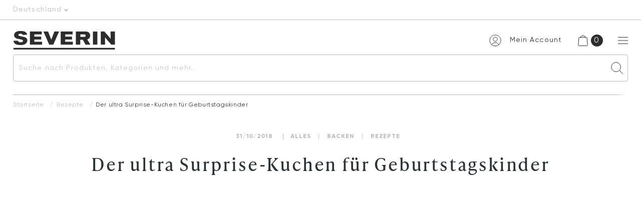

--- FILE ---
content_type: text/html; charset=UTF-8
request_url: https://severin-staging.sixa.ch/de-de/blogazine/rezepte/der-ultra-surprise-kuchen-fuer-geburtstagskinder/
body_size: 22012
content:
<!DOCTYPE html>
<html lang="de-DE">

<head>
        <meta charset="UTF-8">
    <meta name="viewport" content="width=device-width, initial-scale=1.0, maximum-scale=1.0, user-scalable=no" />
    <script data-cookieconsent="ignore">
	window.dataLayer = window.dataLayer || [];
	function gtag() {
		dataLayer.push(arguments);
	}
	gtag("consent", "default", {
		ad_user_data: "denied",
		ad_personalization: "denied",
		ad_storage: "denied",
		analytics_storage: "denied",
		functionality_storage: "denied",
		personalization_storage: "denied",
		security_storage: "granted",
		wait_for_update: 500,
	});
	gtag("set", "ads_data_redaction", true);
	gtag("set", "url_passthrough", true);
</script>
<script type="text/javascript"
		id="Cookiebot"
		src="https://consent.cookiebot.com/uc.js"
		data-cbid="bd6562e6-a6a6-4db9-ab3e-82c738cab87a"
							data-blockingmode="auto"
	></script>
<meta name='robots' content='noindex, nofollow' />

<!-- Google Tag Manager for WordPress by gtm4wp.com -->
<script data-cfasync="false" data-pagespeed-no-defer data-cookieconsent="ignore">
	var gtm4wp_datalayer_name = "dataLayer";
	var dataLayer = dataLayer || [];
	const gtm4wp_use_sku_instead = 1;
	const gtm4wp_id_prefix = '';
	const gtm4wp_remarketing = false;
	const gtm4wp_eec = true;
	const gtm4wp_classicec = false;
	const gtm4wp_currency = 'EUR';
	const gtm4wp_product_per_impression = 32;
	const gtm4wp_needs_shipping_address = false;
	const gtm4wp_business_vertical = 'retail';
	const gtm4wp_business_vertical_id = 'id';
	const gtm4wp_clear_ecommerce = false;

	const gtm4wp_scrollerscript_debugmode         = false;
	const gtm4wp_scrollerscript_callbacktime      = 100;
	const gtm4wp_scrollerscript_readerlocation    = 150;
	const gtm4wp_scrollerscript_contentelementid  = "content";
	const gtm4wp_scrollerscript_scannertime       = 60;
</script>
<!-- End Google Tag Manager for WordPress by gtm4wp.com -->
	<!-- This site is optimized with the Yoast SEO Premium plugin v21.7 (Yoast SEO v21.8) - https://yoast.com/wordpress/plugins/seo/ -->
	<title>Der ultra Surprise-Kuchen für Geburtstagskinder - SEVERIN (Official)</title>
	<meta property="og:locale" content="de_DE" />
	<meta property="og:type" content="article" />
	<meta property="og:title" content="Der ultra Surprise-Kuchen für Geburtstagskinder - SEVERIN (Official)" />
	<meta property="og:description" content="So einen Kuchen wünscht sich nicht nur jedes Kind! Bunte Böden, in der Mitte ein eingebackenes Schokolinsen-Versteck und ganz viele Toppings. Happy Birthday! Im Sommer haben wir die coolste WG Deutschlands gesucht und auch gefunden! Karlis WG aus Berlin aka Abstauber-WG hat nicht nur die Übernahme der Jahresmiete gewonnen, sondern auch  eine komplett mit SEVERIN Geräten [&hellip;]" />
	<meta property="og:url" content="https://severin-staging.sixa.ch/de-de/blogazine/rezepte/der-ultra-surprise-kuchen-fuer-geburtstagskinder/" />
	<meta property="og:site_name" content="SEVERIN" />
	<meta property="article:publisher" content="https://www.facebook.com/my.severin" />
	<meta property="article:published_time" content="2018-10-31T15:43:28+00:00" />
	<meta property="article:modified_time" content="2023-02-03T10:08:28+00:00" />
	<meta property="og:image" content="https://severin-staging.sixa.ch/wp-content/uploads/2022/05/abs_wg_gruppe-1024x703.jpg" />
	<meta property="og:image:width" content="1024" />
	<meta property="og:image:height" content="703" />
	<meta property="og:image:type" content="image/jpeg" />
	<meta name="twitter:card" content="summary_large_image" />
	<meta name="twitter:label1" content="Verfasst von" />
	<meta name="twitter:data1" content="" />
	<meta name="twitter:label2" content="Geschätzte Lesezeit" />
	<meta name="twitter:data2" content="5 Minuten" />
	<!-- / Yoast SEO Premium plugin. -->


<link rel='dns-prefetch' href='//widgets.trustedshops.com' />
<link rel='dns-prefetch' href='//ejjvmz9ut4n.exactdn.com' />
<link rel='preconnect' href='//ejjvmz9ut4n.exactdn.com' />
<script type="text/javascript">
/* <![CDATA[ */
window._wpemojiSettings = {"baseUrl":"https:\/\/s.w.org\/images\/core\/emoji\/14.0.0\/72x72\/","ext":".png","svgUrl":"https:\/\/s.w.org\/images\/core\/emoji\/14.0.0\/svg\/","svgExt":".svg","source":{"wpemoji":"https:\/\/severin-staging.sixa.ch\/wp-includes\/js\/wp-emoji.js?ver=6.4.2","twemoji":"https:\/\/severin-staging.sixa.ch\/wp-includes\/js\/twemoji.js?ver=6.4.2"}};
/**
 * @output wp-includes/js/wp-emoji-loader.js
 */

/**
 * Emoji Settings as exported in PHP via _print_emoji_detection_script().
 * @typedef WPEmojiSettings
 * @type {object}
 * @property {?object} source
 * @property {?string} source.concatemoji
 * @property {?string} source.twemoji
 * @property {?string} source.wpemoji
 * @property {?boolean} DOMReady
 * @property {?Function} readyCallback
 */

/**
 * Support tests.
 * @typedef SupportTests
 * @type {object}
 * @property {?boolean} flag
 * @property {?boolean} emoji
 */

/**
 * IIFE to detect emoji support and load Twemoji if needed.
 *
 * @param {Window} window
 * @param {Document} document
 * @param {WPEmojiSettings} settings
 */
( function wpEmojiLoader( window, document, settings ) {
	if ( typeof Promise === 'undefined' ) {
		return;
	}

	var sessionStorageKey = 'wpEmojiSettingsSupports';
	var tests = [ 'flag', 'emoji' ];

	/**
	 * Checks whether the browser supports offloading to a Worker.
	 *
	 * @since 6.3.0
	 *
	 * @private
	 *
	 * @returns {boolean}
	 */
	function supportsWorkerOffloading() {
		return (
			typeof Worker !== 'undefined' &&
			typeof OffscreenCanvas !== 'undefined' &&
			typeof URL !== 'undefined' &&
			URL.createObjectURL &&
			typeof Blob !== 'undefined'
		);
	}

	/**
	 * @typedef SessionSupportTests
	 * @type {object}
	 * @property {number} timestamp
	 * @property {SupportTests} supportTests
	 */

	/**
	 * Get support tests from session.
	 *
	 * @since 6.3.0
	 *
	 * @private
	 *
	 * @returns {?SupportTests} Support tests, or null if not set or older than 1 week.
	 */
	function getSessionSupportTests() {
		try {
			/** @type {SessionSupportTests} */
			var item = JSON.parse(
				sessionStorage.getItem( sessionStorageKey )
			);
			if (
				typeof item === 'object' &&
				typeof item.timestamp === 'number' &&
				new Date().valueOf() < item.timestamp + 604800 && // Note: Number is a week in seconds.
				typeof item.supportTests === 'object'
			) {
				return item.supportTests;
			}
		} catch ( e ) {}
		return null;
	}

	/**
	 * Persist the supports in session storage.
	 *
	 * @since 6.3.0
	 *
	 * @private
	 *
	 * @param {SupportTests} supportTests Support tests.
	 */
	function setSessionSupportTests( supportTests ) {
		try {
			/** @type {SessionSupportTests} */
			var item = {
				supportTests: supportTests,
				timestamp: new Date().valueOf()
			};

			sessionStorage.setItem(
				sessionStorageKey,
				JSON.stringify( item )
			);
		} catch ( e ) {}
	}

	/**
	 * Checks if two sets of Emoji characters render the same visually.
	 *
	 * This function may be serialized to run in a Worker. Therefore, it cannot refer to variables from the containing
	 * scope. Everything must be passed by parameters.
	 *
	 * @since 4.9.0
	 *
	 * @private
	 *
	 * @param {CanvasRenderingContext2D} context 2D Context.
	 * @param {string} set1 Set of Emoji to test.
	 * @param {string} set2 Set of Emoji to test.
	 *
	 * @return {boolean} True if the two sets render the same.
	 */
	function emojiSetsRenderIdentically( context, set1, set2 ) {
		// Cleanup from previous test.
		context.clearRect( 0, 0, context.canvas.width, context.canvas.height );
		context.fillText( set1, 0, 0 );
		var rendered1 = new Uint32Array(
			context.getImageData(
				0,
				0,
				context.canvas.width,
				context.canvas.height
			).data
		);

		// Cleanup from previous test.
		context.clearRect( 0, 0, context.canvas.width, context.canvas.height );
		context.fillText( set2, 0, 0 );
		var rendered2 = new Uint32Array(
			context.getImageData(
				0,
				0,
				context.canvas.width,
				context.canvas.height
			).data
		);

		return rendered1.every( function ( rendered2Data, index ) {
			return rendered2Data === rendered2[ index ];
		} );
	}

	/**
	 * Determines if the browser properly renders Emoji that Twemoji can supplement.
	 *
	 * This function may be serialized to run in a Worker. Therefore, it cannot refer to variables from the containing
	 * scope. Everything must be passed by parameters.
	 *
	 * @since 4.2.0
	 *
	 * @private
	 *
	 * @param {CanvasRenderingContext2D} context 2D Context.
	 * @param {string} type Whether to test for support of "flag" or "emoji".
	 * @param {Function} emojiSetsRenderIdentically Reference to emojiSetsRenderIdentically function, needed due to minification.
	 *
	 * @return {boolean} True if the browser can render emoji, false if it cannot.
	 */
	function browserSupportsEmoji( context, type, emojiSetsRenderIdentically ) {
		var isIdentical;

		switch ( type ) {
			case 'flag':
				/*
				 * Test for Transgender flag compatibility. Added in Unicode 13.
				 *
				 * To test for support, we try to render it, and compare the rendering to how it would look if
				 * the browser doesn't render it correctly (white flag emoji + transgender symbol).
				 */
				isIdentical = emojiSetsRenderIdentically(
					context,
					'\uD83C\uDFF3\uFE0F\u200D\u26A7\uFE0F', // as a zero-width joiner sequence
					'\uD83C\uDFF3\uFE0F\u200B\u26A7\uFE0F' // separated by a zero-width space
				);

				if ( isIdentical ) {
					return false;
				}

				/*
				 * Test for UN flag compatibility. This is the least supported of the letter locale flags,
				 * so gives us an easy test for full support.
				 *
				 * To test for support, we try to render it, and compare the rendering to how it would look if
				 * the browser doesn't render it correctly ([U] + [N]).
				 */
				isIdentical = emojiSetsRenderIdentically(
					context,
					'\uD83C\uDDFA\uD83C\uDDF3', // as the sequence of two code points
					'\uD83C\uDDFA\u200B\uD83C\uDDF3' // as the two code points separated by a zero-width space
				);

				if ( isIdentical ) {
					return false;
				}

				/*
				 * Test for English flag compatibility. England is a country in the United Kingdom, it
				 * does not have a two letter locale code but rather a five letter sub-division code.
				 *
				 * To test for support, we try to render it, and compare the rendering to how it would look if
				 * the browser doesn't render it correctly (black flag emoji + [G] + [B] + [E] + [N] + [G]).
				 */
				isIdentical = emojiSetsRenderIdentically(
					context,
					// as the flag sequence
					'\uD83C\uDFF4\uDB40\uDC67\uDB40\uDC62\uDB40\uDC65\uDB40\uDC6E\uDB40\uDC67\uDB40\uDC7F',
					// with each code point separated by a zero-width space
					'\uD83C\uDFF4\u200B\uDB40\uDC67\u200B\uDB40\uDC62\u200B\uDB40\uDC65\u200B\uDB40\uDC6E\u200B\uDB40\uDC67\u200B\uDB40\uDC7F'
				);

				return ! isIdentical;
			case 'emoji':
				/*
				 * Why can't we be friends? Everyone can now shake hands in emoji, regardless of skin tone!
				 *
				 * To test for Emoji 14.0 support, try to render a new emoji: Handshake: Light Skin Tone, Dark Skin Tone.
				 *
				 * The Handshake: Light Skin Tone, Dark Skin Tone emoji is a ZWJ sequence combining 🫱 Rightwards Hand,
				 * 🏻 Light Skin Tone, a Zero Width Joiner, 🫲 Leftwards Hand, and 🏿 Dark Skin Tone.
				 *
				 * 0x1FAF1 == Rightwards Hand
				 * 0x1F3FB == Light Skin Tone
				 * 0x200D == Zero-Width Joiner (ZWJ) that links the code points for the new emoji or
				 * 0x200B == Zero-Width Space (ZWS) that is rendered for clients not supporting the new emoji.
				 * 0x1FAF2 == Leftwards Hand
				 * 0x1F3FF == Dark Skin Tone.
				 *
				 * When updating this test for future Emoji releases, ensure that individual emoji that make up the
				 * sequence come from older emoji standards.
				 */
				isIdentical = emojiSetsRenderIdentically(
					context,
					'\uD83E\uDEF1\uD83C\uDFFB\u200D\uD83E\uDEF2\uD83C\uDFFF', // as the zero-width joiner sequence
					'\uD83E\uDEF1\uD83C\uDFFB\u200B\uD83E\uDEF2\uD83C\uDFFF' // separated by a zero-width space
				);

				return ! isIdentical;
		}

		return false;
	}

	/**
	 * Checks emoji support tests.
	 *
	 * This function may be serialized to run in a Worker. Therefore, it cannot refer to variables from the containing
	 * scope. Everything must be passed by parameters.
	 *
	 * @since 6.3.0
	 *
	 * @private
	 *
	 * @param {string[]} tests Tests.
	 * @param {Function} browserSupportsEmoji Reference to browserSupportsEmoji function, needed due to minification.
	 * @param {Function} emojiSetsRenderIdentically Reference to emojiSetsRenderIdentically function, needed due to minification.
	 *
	 * @return {SupportTests} Support tests.
	 */
	function testEmojiSupports( tests, browserSupportsEmoji, emojiSetsRenderIdentically ) {
		var canvas;
		if (
			typeof WorkerGlobalScope !== 'undefined' &&
			self instanceof WorkerGlobalScope
		) {
			canvas = new OffscreenCanvas( 300, 150 ); // Dimensions are default for HTMLCanvasElement.
		} else {
			canvas = document.createElement( 'canvas' );
		}

		var context = canvas.getContext( '2d', { willReadFrequently: true } );

		/*
		 * Chrome on OS X added native emoji rendering in M41. Unfortunately,
		 * it doesn't work when the font is bolder than 500 weight. So, we
		 * check for bold rendering support to avoid invisible emoji in Chrome.
		 */
		context.textBaseline = 'top';
		context.font = '600 32px Arial';

		var supports = {};
		tests.forEach( function ( test ) {
			supports[ test ] = browserSupportsEmoji( context, test, emojiSetsRenderIdentically );
		} );
		return supports;
	}

	/**
	 * Adds a script to the head of the document.
	 *
	 * @ignore
	 *
	 * @since 4.2.0
	 *
	 * @param {string} src The url where the script is located.
	 *
	 * @return {void}
	 */
	function addScript( src ) {
		var script = document.createElement( 'script' );
		script.src = src;
		script.defer = true;
		document.head.appendChild( script );
	}

	settings.supports = {
		everything: true,
		everythingExceptFlag: true
	};

	// Create a promise for DOMContentLoaded since the worker logic may finish after the event has fired.
	var domReadyPromise = new Promise( function ( resolve ) {
		document.addEventListener( 'DOMContentLoaded', resolve, {
			once: true
		} );
	} );

	// Obtain the emoji support from the browser, asynchronously when possible.
	new Promise( function ( resolve ) {
		var supportTests = getSessionSupportTests();
		if ( supportTests ) {
			resolve( supportTests );
			return;
		}

		if ( supportsWorkerOffloading() ) {
			try {
				// Note that the functions are being passed as arguments due to minification.
				var workerScript =
					'postMessage(' +
					testEmojiSupports.toString() +
					'(' +
					[
						JSON.stringify( tests ),
						browserSupportsEmoji.toString(),
						emojiSetsRenderIdentically.toString()
					].join( ',' ) +
					'));';
				var blob = new Blob( [ workerScript ], {
					type: 'text/javascript'
				} );
				var worker = new Worker( URL.createObjectURL( blob ), { name: 'wpTestEmojiSupports' } );
				worker.onmessage = function ( event ) {
					supportTests = event.data;
					setSessionSupportTests( supportTests );
					worker.terminate();
					resolve( supportTests );
				};
				return;
			} catch ( e ) {}
		}

		supportTests = testEmojiSupports( tests, browserSupportsEmoji, emojiSetsRenderIdentically );
		setSessionSupportTests( supportTests );
		resolve( supportTests );
	} )
		// Once the browser emoji support has been obtained from the session, finalize the settings.
		.then( function ( supportTests ) {
			/*
			 * Tests the browser support for flag emojis and other emojis, and adjusts the
			 * support settings accordingly.
			 */
			for ( var test in supportTests ) {
				settings.supports[ test ] = supportTests[ test ];

				settings.supports.everything =
					settings.supports.everything && settings.supports[ test ];

				if ( 'flag' !== test ) {
					settings.supports.everythingExceptFlag =
						settings.supports.everythingExceptFlag &&
						settings.supports[ test ];
				}
			}

			settings.supports.everythingExceptFlag =
				settings.supports.everythingExceptFlag &&
				! settings.supports.flag;

			// Sets DOMReady to false and assigns a ready function to settings.
			settings.DOMReady = false;
			settings.readyCallback = function () {
				settings.DOMReady = true;
			};
		} )
		.then( function () {
			return domReadyPromise;
		} )
		.then( function () {
			// When the browser can not render everything we need to load a polyfill.
			if ( ! settings.supports.everything ) {
				settings.readyCallback();

				var src = settings.source || {};

				if ( src.concatemoji ) {
					addScript( src.concatemoji );
				} else if ( src.wpemoji && src.twemoji ) {
					addScript( src.twemoji );
					addScript( src.wpemoji );
				}
			}
		} );
} )( window, document, window._wpemojiSettings );

/* ]]> */
</script>
<link rel='stylesheet' id='wc-stripe-blocks-checkout-style-css' href='https://severin-staging.sixa.ch/wp-content/plugins/woocommerce-gateway-stripe/build/upe_blocks.css?ver=bfb7f01104465bb1d159fe172453c0ec' type='text/css' media='all' />
<link rel='stylesheet' id='wpsl-styles-css' href='https://severin-staging.sixa.ch/wp-content/themes/severin/makeup/assets/mappage.css?ver=6.4.2' type='text/css' media='all' />
<style id='wp-emoji-styles-inline-css' type='text/css'>

	img.wp-smiley, img.emoji {
		display: inline !important;
		border: none !important;
		box-shadow: none !important;
		height: 1em !important;
		width: 1em !important;
		margin: 0 0.07em !important;
		vertical-align: -0.1em !important;
		background: none !important;
		padding: 0 !important;
	}
</style>
<link rel='stylesheet' id='wp-block-library-css' href='https://severin-staging.sixa.ch/wp-includes/css/dist/block-library/style.css?ver=6.4.2' type='text/css' media='all' />
<style id='safe-svg-svg-icon-style-inline-css' type='text/css'>
.safe-svg-cover{text-align:center}.safe-svg-cover .safe-svg-inside{display:inline-block;max-width:100%}.safe-svg-cover svg{height:100%;max-height:100%;max-width:100%;width:100%}

</style>
<style id='classic-theme-styles-inline-css' type='text/css'>
/**
 * These rules are needed for backwards compatibility.
 * They should match the button element rules in the base theme.json file.
 */
.wp-block-button__link {
	color: #ffffff;
	background-color: #32373c;
	border-radius: 9999px; /* 100% causes an oval, but any explicit but really high value retains the pill shape. */

	/* This needs a low specificity so it won't override the rules from the button element if defined in theme.json. */
	box-shadow: none;
	text-decoration: none;

	/* The extra 2px are added to size solids the same as the outline versions.*/
	padding: calc(0.667em + 2px) calc(1.333em + 2px);

	font-size: 1.125em;
}

.wp-block-file__button {
	background: #32373c;
	color: #ffffff;
	text-decoration: none;
}

</style>
<style id='global-styles-inline-css' type='text/css'>
body{--wp--preset--color--black: #000000;--wp--preset--color--cyan-bluish-gray: #abb8c3;--wp--preset--color--white: #ffffff;--wp--preset--color--pale-pink: #f78da7;--wp--preset--color--vivid-red: #cf2e2e;--wp--preset--color--luminous-vivid-orange: #ff6900;--wp--preset--color--luminous-vivid-amber: #fcb900;--wp--preset--color--light-green-cyan: #7bdcb5;--wp--preset--color--vivid-green-cyan: #00d084;--wp--preset--color--pale-cyan-blue: #8ed1fc;--wp--preset--color--vivid-cyan-blue: #0693e3;--wp--preset--color--vivid-purple: #9b51e0;--wp--preset--gradient--vivid-cyan-blue-to-vivid-purple: linear-gradient(135deg,rgba(6,147,227,1) 0%,rgb(155,81,224) 100%);--wp--preset--gradient--light-green-cyan-to-vivid-green-cyan: linear-gradient(135deg,rgb(122,220,180) 0%,rgb(0,208,130) 100%);--wp--preset--gradient--luminous-vivid-amber-to-luminous-vivid-orange: linear-gradient(135deg,rgba(252,185,0,1) 0%,rgba(255,105,0,1) 100%);--wp--preset--gradient--luminous-vivid-orange-to-vivid-red: linear-gradient(135deg,rgba(255,105,0,1) 0%,rgb(207,46,46) 100%);--wp--preset--gradient--very-light-gray-to-cyan-bluish-gray: linear-gradient(135deg,rgb(238,238,238) 0%,rgb(169,184,195) 100%);--wp--preset--gradient--cool-to-warm-spectrum: linear-gradient(135deg,rgb(74,234,220) 0%,rgb(151,120,209) 20%,rgb(207,42,186) 40%,rgb(238,44,130) 60%,rgb(251,105,98) 80%,rgb(254,248,76) 100%);--wp--preset--gradient--blush-light-purple: linear-gradient(135deg,rgb(255,206,236) 0%,rgb(152,150,240) 100%);--wp--preset--gradient--blush-bordeaux: linear-gradient(135deg,rgb(254,205,165) 0%,rgb(254,45,45) 50%,rgb(107,0,62) 100%);--wp--preset--gradient--luminous-dusk: linear-gradient(135deg,rgb(255,203,112) 0%,rgb(199,81,192) 50%,rgb(65,88,208) 100%);--wp--preset--gradient--pale-ocean: linear-gradient(135deg,rgb(255,245,203) 0%,rgb(182,227,212) 50%,rgb(51,167,181) 100%);--wp--preset--gradient--electric-grass: linear-gradient(135deg,rgb(202,248,128) 0%,rgb(113,206,126) 100%);--wp--preset--gradient--midnight: linear-gradient(135deg,rgb(2,3,129) 0%,rgb(40,116,252) 100%);--wp--preset--font-size--small: 13px;--wp--preset--font-size--medium: 20px;--wp--preset--font-size--large: 36px;--wp--preset--font-size--x-large: 42px;--wp--preset--spacing--20: 0.44rem;--wp--preset--spacing--30: 0.67rem;--wp--preset--spacing--40: 1rem;--wp--preset--spacing--50: 1.5rem;--wp--preset--spacing--60: 2.25rem;--wp--preset--spacing--70: 3.38rem;--wp--preset--spacing--80: 5.06rem;--wp--preset--shadow--natural: 6px 6px 9px rgba(0, 0, 0, 0.2);--wp--preset--shadow--deep: 12px 12px 50px rgba(0, 0, 0, 0.4);--wp--preset--shadow--sharp: 6px 6px 0px rgba(0, 0, 0, 0.2);--wp--preset--shadow--outlined: 6px 6px 0px -3px rgba(255, 255, 255, 1), 6px 6px rgba(0, 0, 0, 1);--wp--preset--shadow--crisp: 6px 6px 0px rgba(0, 0, 0, 1);}:where(.is-layout-flex){gap: 0.5em;}:where(.is-layout-grid){gap: 0.5em;}body .is-layout-flow > .alignleft{float: left;margin-inline-start: 0;margin-inline-end: 2em;}body .is-layout-flow > .alignright{float: right;margin-inline-start: 2em;margin-inline-end: 0;}body .is-layout-flow > .aligncenter{margin-left: auto !important;margin-right: auto !important;}body .is-layout-constrained > .alignleft{float: left;margin-inline-start: 0;margin-inline-end: 2em;}body .is-layout-constrained > .alignright{float: right;margin-inline-start: 2em;margin-inline-end: 0;}body .is-layout-constrained > .aligncenter{margin-left: auto !important;margin-right: auto !important;}body .is-layout-constrained > :where(:not(.alignleft):not(.alignright):not(.alignfull)){max-width: var(--wp--style--global--content-size);margin-left: auto !important;margin-right: auto !important;}body .is-layout-constrained > .alignwide{max-width: var(--wp--style--global--wide-size);}body .is-layout-flex{display: flex;}body .is-layout-flex{flex-wrap: wrap;align-items: center;}body .is-layout-flex > *{margin: 0;}body .is-layout-grid{display: grid;}body .is-layout-grid > *{margin: 0;}:where(.wp-block-columns.is-layout-flex){gap: 2em;}:where(.wp-block-columns.is-layout-grid){gap: 2em;}:where(.wp-block-post-template.is-layout-flex){gap: 1.25em;}:where(.wp-block-post-template.is-layout-grid){gap: 1.25em;}.has-black-color{color: var(--wp--preset--color--black) !important;}.has-cyan-bluish-gray-color{color: var(--wp--preset--color--cyan-bluish-gray) !important;}.has-white-color{color: var(--wp--preset--color--white) !important;}.has-pale-pink-color{color: var(--wp--preset--color--pale-pink) !important;}.has-vivid-red-color{color: var(--wp--preset--color--vivid-red) !important;}.has-luminous-vivid-orange-color{color: var(--wp--preset--color--luminous-vivid-orange) !important;}.has-luminous-vivid-amber-color{color: var(--wp--preset--color--luminous-vivid-amber) !important;}.has-light-green-cyan-color{color: var(--wp--preset--color--light-green-cyan) !important;}.has-vivid-green-cyan-color{color: var(--wp--preset--color--vivid-green-cyan) !important;}.has-pale-cyan-blue-color{color: var(--wp--preset--color--pale-cyan-blue) !important;}.has-vivid-cyan-blue-color{color: var(--wp--preset--color--vivid-cyan-blue) !important;}.has-vivid-purple-color{color: var(--wp--preset--color--vivid-purple) !important;}.has-black-background-color{background-color: var(--wp--preset--color--black) !important;}.has-cyan-bluish-gray-background-color{background-color: var(--wp--preset--color--cyan-bluish-gray) !important;}.has-white-background-color{background-color: var(--wp--preset--color--white) !important;}.has-pale-pink-background-color{background-color: var(--wp--preset--color--pale-pink) !important;}.has-vivid-red-background-color{background-color: var(--wp--preset--color--vivid-red) !important;}.has-luminous-vivid-orange-background-color{background-color: var(--wp--preset--color--luminous-vivid-orange) !important;}.has-luminous-vivid-amber-background-color{background-color: var(--wp--preset--color--luminous-vivid-amber) !important;}.has-light-green-cyan-background-color{background-color: var(--wp--preset--color--light-green-cyan) !important;}.has-vivid-green-cyan-background-color{background-color: var(--wp--preset--color--vivid-green-cyan) !important;}.has-pale-cyan-blue-background-color{background-color: var(--wp--preset--color--pale-cyan-blue) !important;}.has-vivid-cyan-blue-background-color{background-color: var(--wp--preset--color--vivid-cyan-blue) !important;}.has-vivid-purple-background-color{background-color: var(--wp--preset--color--vivid-purple) !important;}.has-black-border-color{border-color: var(--wp--preset--color--black) !important;}.has-cyan-bluish-gray-border-color{border-color: var(--wp--preset--color--cyan-bluish-gray) !important;}.has-white-border-color{border-color: var(--wp--preset--color--white) !important;}.has-pale-pink-border-color{border-color: var(--wp--preset--color--pale-pink) !important;}.has-vivid-red-border-color{border-color: var(--wp--preset--color--vivid-red) !important;}.has-luminous-vivid-orange-border-color{border-color: var(--wp--preset--color--luminous-vivid-orange) !important;}.has-luminous-vivid-amber-border-color{border-color: var(--wp--preset--color--luminous-vivid-amber) !important;}.has-light-green-cyan-border-color{border-color: var(--wp--preset--color--light-green-cyan) !important;}.has-vivid-green-cyan-border-color{border-color: var(--wp--preset--color--vivid-green-cyan) !important;}.has-pale-cyan-blue-border-color{border-color: var(--wp--preset--color--pale-cyan-blue) !important;}.has-vivid-cyan-blue-border-color{border-color: var(--wp--preset--color--vivid-cyan-blue) !important;}.has-vivid-purple-border-color{border-color: var(--wp--preset--color--vivid-purple) !important;}.has-vivid-cyan-blue-to-vivid-purple-gradient-background{background: var(--wp--preset--gradient--vivid-cyan-blue-to-vivid-purple) !important;}.has-light-green-cyan-to-vivid-green-cyan-gradient-background{background: var(--wp--preset--gradient--light-green-cyan-to-vivid-green-cyan) !important;}.has-luminous-vivid-amber-to-luminous-vivid-orange-gradient-background{background: var(--wp--preset--gradient--luminous-vivid-amber-to-luminous-vivid-orange) !important;}.has-luminous-vivid-orange-to-vivid-red-gradient-background{background: var(--wp--preset--gradient--luminous-vivid-orange-to-vivid-red) !important;}.has-very-light-gray-to-cyan-bluish-gray-gradient-background{background: var(--wp--preset--gradient--very-light-gray-to-cyan-bluish-gray) !important;}.has-cool-to-warm-spectrum-gradient-background{background: var(--wp--preset--gradient--cool-to-warm-spectrum) !important;}.has-blush-light-purple-gradient-background{background: var(--wp--preset--gradient--blush-light-purple) !important;}.has-blush-bordeaux-gradient-background{background: var(--wp--preset--gradient--blush-bordeaux) !important;}.has-luminous-dusk-gradient-background{background: var(--wp--preset--gradient--luminous-dusk) !important;}.has-pale-ocean-gradient-background{background: var(--wp--preset--gradient--pale-ocean) !important;}.has-electric-grass-gradient-background{background: var(--wp--preset--gradient--electric-grass) !important;}.has-midnight-gradient-background{background: var(--wp--preset--gradient--midnight) !important;}.has-small-font-size{font-size: var(--wp--preset--font-size--small) !important;}.has-medium-font-size{font-size: var(--wp--preset--font-size--medium) !important;}.has-large-font-size{font-size: var(--wp--preset--font-size--large) !important;}.has-x-large-font-size{font-size: var(--wp--preset--font-size--x-large) !important;}
.wp-block-navigation a:where(:not(.wp-element-button)){color: inherit;}
:where(.wp-block-post-template.is-layout-flex){gap: 1.25em;}:where(.wp-block-post-template.is-layout-grid){gap: 1.25em;}
:where(.wp-block-columns.is-layout-flex){gap: 2em;}:where(.wp-block-columns.is-layout-grid){gap: 2em;}
.wp-block-pullquote{font-size: 1.5em;line-height: 1.6;}
</style>
<link rel='stylesheet' id='contact-form-7-css' href='https://severin-staging.sixa.ch/wp-content/plugins/contact-form-7/includes/css/styles.css?ver=5.8.6' type='text/css' media='all' />
<link rel='stylesheet' id='woocommerce-layout-css' href='https://severin-staging.sixa.ch/wp-content/plugins/woocommerce/assets/css/woocommerce-layout.css?ver=8.4.0' type='text/css' media='all' />
<link rel='stylesheet' id='woocommerce-smallscreen-css' href='https://severin-staging.sixa.ch/wp-content/plugins/woocommerce/assets/css/woocommerce-smallscreen.css?ver=8.4.0' type='text/css' media='only screen and (max-width: 768px)' />
<link rel='stylesheet' id='woocommerce-general-css' href='https://severin-staging.sixa.ch/wp-content/plugins/woocommerce/assets/css/woocommerce.css?ver=8.4.0' type='text/css' media='all' />
<style id='woocommerce-inline-inline-css' type='text/css'>
.woocommerce form .form-row .required { visibility: visible; }
</style>
<link rel='stylesheet' id='vendor-css' href='https://severin-staging.sixa.ch/wp-content/themes/severin/makeup/assets/vendor.css?ver=6.4.2' type='text/css' media='all' />
<link rel='stylesheet' id='global-css' href='https://severin-staging.sixa.ch/wp-content/themes/severin/makeup/assets/global.css?ver=6.4.2' type='text/css' media='all' />
<link rel='stylesheet' id='main-css' href='https://severin-staging.sixa.ch/wp-content/themes/severin/makeup/assets/main.css?ver=6.4.2' type='text/css' media='all' />
<link rel='stylesheet' id='popup-css' href='https://severin-staging.sixa.ch/wp-content/themes/severin/makeup/assets/popup.css?ver=6.4.2' type='text/css' media='all' />
<link rel='stylesheet' id='header-css' href='https://severin-staging.sixa.ch/wp-content/themes/severin/makeup/assets/header.css?ver=6.4.2' type='text/css' media='all' />
<link rel='stylesheet' id='payment-css' href='https://severin-staging.sixa.ch/wp-content/themes/severin/makeup/assets/index/payment-methods/payment-methods.css?ver=6.4.2' type='text/css' media='all' />
<link rel='stylesheet' id='category-css' href='https://severin-staging.sixa.ch/wp-content/themes/severin/makeup/assets/theme-page/Product%20Category%20Grid/Product%20Category%20Grid.css?ver=6.4.2' type='text/css' media='all' />
<link rel='stylesheet' id='rating-css' href='https://severin-staging.sixa.ch/wp-content/themes/severin/makeup/assets/rating.css?ver=6.4.2' type='text/css' media='all' />
<link rel='stylesheet' id='footer-css' href='https://severin-staging.sixa.ch/wp-content/themes/severin/makeup/assets/footer.css?ver=6.4.2' type='text/css' media='all' />
<link rel='stylesheet' id='v_style-css' href='https://severin-staging.sixa.ch/wp-content/themes/severin/makeup/assets/v_style.css?ver=6.4.2' type='text/css' media='all' />
<link rel='stylesheet' id='displaycoupon-js-css' href='https://severin-staging.sixa.ch/wp-content/themes/severin/makeup/assets/coupon/coupon.css?ver=6.4.2' type='text/css' media='all' />
<link rel='stylesheet' id='typesense-css-css' href='https://severin-staging.sixa.ch/wp-content/plugins/typesense/typesense.css?ver=6.4.2' type='text/css' media='all' />
<script type="text/javascript" src="https://severin-staging.sixa.ch/wp-includes/js/jquery/jquery.js?ver=3.7.1" id="jquery-core-js"></script>
<script type="text/javascript" src="https://severin-staging.sixa.ch/wp-includes/js/jquery/jquery-migrate.js?ver=3.4.1" id="jquery-migrate-js"></script>
<script type="text/javascript" src="https://severin-staging.sixa.ch/wp-content/plugins/woocommerce/assets/js/jquery-blockui/jquery.blockUI.js?ver=2.7.0-wc.8.4.0" id="jquery-blockui-js" defer="defer" data-wp-strategy="defer"></script>
<script type="text/javascript" id="wc-add-to-cart-js-extra">
/* <![CDATA[ */
var wc_add_to_cart_params = {"ajax_url":"\/wp-admin\/admin-ajax.php","wc_ajax_url":"\/de-de\/?wc-ajax=%%endpoint%%","i18n_view_cart":"Warenkorb anzeigen","cart_url":"https:\/\/severin-staging.sixa.ch\/de-de\/warenkorb\/","is_cart":"","cart_redirect_after_add":"no"};
/* ]]> */
</script>
<script type="text/javascript" src="https://severin-staging.sixa.ch/wp-content/plugins/woocommerce/assets/js/frontend/add-to-cart.js?ver=8.4.0" id="wc-add-to-cart-js" defer="defer" data-wp-strategy="defer"></script>
<script type="text/javascript" src="https://severin-staging.sixa.ch/wp-content/plugins/woocommerce/assets/js/js-cookie/js.cookie.js?ver=2.1.4-wc.8.4.0" id="js-cookie-js" defer="defer" data-wp-strategy="defer"></script>
<script type="text/javascript" id="woocommerce-js-extra">
/* <![CDATA[ */
var woocommerce_params = {"ajax_url":"\/wp-admin\/admin-ajax.php","wc_ajax_url":"\/de-de\/?wc-ajax=%%endpoint%%"};
/* ]]> */
</script>
<script type="text/javascript" src="https://severin-staging.sixa.ch/wp-content/plugins/woocommerce/assets/js/frontend/woocommerce.js?ver=8.4.0" id="woocommerce-js" defer="defer" data-wp-strategy="defer"></script>
<script type="text/javascript" src="https://severin-staging.sixa.ch/wp-content/plugins/duracelltomi-google-tag-manager/js/analytics-talk-content-tracking.js?ver=1.19.1" id="gtm4wp-scroll-tracking-js"></script>
<script type="text/javascript" src="https://severin-staging.sixa.ch/wp-content/plugins/duracelltomi-google-tag-manager/js/gtm4wp-woocommerce-enhanced.js?ver=1.19.1" id="gtm4wp-woocommerce-enhanced-js"></script>
<script type="text/javascript" src="https://severin-staging.sixa.ch/wp-content/themes/severin/makeup/assets/coupon/coupon.js?ver=6.4.2" id="displaycoupon-css-js"></script>
<script type="text/javascript" src="https://severin-staging.sixa.ch/wp-content/themes/severin/include/fbpixel/fbpixel.js?ver=6.4.2" id="fbp-js"></script>
<link rel="https://api.w.org/" href="https://severin-staging.sixa.ch/wp-json/" /><link rel="alternate" type="application/json" href="https://severin-staging.sixa.ch/wp-json/wp/v2/posts/10970" /><link rel="EditURI" type="application/rsd+xml" title="RSD" href="https://severin-staging.sixa.ch/xmlrpc.php?rsd" />
<meta name="generator" content="WordPress 6.4.2" />
<meta name="generator" content="WooCommerce 8.4.0" />
<link rel='shortlink' href='https://severin-staging.sixa.ch/?p=10970' />
<link rel="alternate" type="application/json+oembed" href="https://severin-staging.sixa.ch/wp-json/oembed/1.0/embed?url=https%3A%2F%2Fseverin-staging.sixa.ch%2Fde-de%2Fblogazine%2Frezepte%2Fder-ultra-surprise-kuchen-fuer-geburtstagskinder%2F" />
<link rel="alternate" type="text/xml+oembed" href="https://severin-staging.sixa.ch/wp-json/oembed/1.0/embed?url=https%3A%2F%2Fseverin-staging.sixa.ch%2Fde-de%2Fblogazine%2Frezepte%2Fder-ultra-surprise-kuchen-fuer-geburtstagskinder%2F&#038;format=xml" />

<!-- Google Tag Manager for WordPress by gtm4wp.com -->
<!-- GTM Container placement set to automatic -->
<script data-cfasync="false" data-pagespeed-no-defer data-cookieconsent="ignore">
	var dataLayer_content = {"pageTitle":"Der ultra Surprise-Kuchen für Geburtstagskinder - SEVERIN (Official)","pagePostType":"post","pagePostType2":"single-post","pageCategory":["allgemein","backen","rezepte"],"pageAttributes":["rezepte"],"customerTotalOrders":0,"customerTotalOrderValue":"0.00","customerFirstName":"","customerLastName":"","customerBillingFirstName":"","customerBillingLastName":"","customerBillingCompany":"","customerBillingAddress1":"","customerBillingAddress2":"","customerBillingCity":"","customerBillingState":"","customerBillingPostcode":"","customerBillingCountry":"","customerBillingEmail":"","customerBillingEmailHash":"e3b0c44298fc1c149afbf4c8996fb92427ae41e4649b934ca495991b7852b855","customerBillingPhone":"","customerShippingFirstName":"","customerShippingLastName":"","customerShippingCompany":"","customerShippingAddress1":"","customerShippingAddress2":"","customerShippingCity":"","customerShippingState":"","customerShippingPostcode":"","customerShippingCountry":"","cartContent":{"totals":{"applied_coupons":[],"discount_total":0,"subtotal":0,"total":0},"items":[]}};
	dataLayer.push( dataLayer_content );
</script>
<script data-cfasync="false" data-cookieconsent="ignore">
(function(w,d,s,l,i){w[l]=w[l]||[];w[l].push({'gtm.start':
new Date().getTime(),event:'gtm.js'});var f=d.getElementsByTagName(s)[0],
j=d.createElement(s),dl=l!='dataLayer'?'&l='+l:'';j.async=true;j.src=
'//www.googletagmanager.com/gtm.js?id='+i+dl;f.parentNode.insertBefore(j,f);
})(window,document,'script','dataLayer','GTM-PDJKGBXP');
</script>
<!-- End Google Tag Manager -->
<!-- End Google Tag Manager for WordPress by gtm4wp.com -->	<noscript><style>.woocommerce-product-gallery{ opacity: 1 !important; }</style></noscript>
	<noscript><style>.lazyload[data-src]{display:none !important;}</style></noscript><style>.lazyload{background-image:none !important;}.lazyload:before{background-image:none !important;}</style><link rel="icon" href="https://ejjvmz9ut4n.exactdn.com/wp-content/uploads/2022/06/cropped-severin-favicon.png?strip=all&#038;lossy=0&#038;resize=32%2C32&#038;ssl=1" sizes="32x32" />
<link rel="icon" href="https://ejjvmz9ut4n.exactdn.com/wp-content/uploads/2022/06/cropped-severin-favicon.png?strip=all&#038;lossy=0&#038;resize=192%2C192&#038;ssl=1" sizes="192x192" />
<link rel="apple-touch-icon" href="https://ejjvmz9ut4n.exactdn.com/wp-content/uploads/2022/06/cropped-severin-favicon.png?strip=all&#038;lossy=0&#038;resize=180%2C180&#038;ssl=1" />
<meta name="msapplication-TileImage" content="https://ejjvmz9ut4n.exactdn.com/wp-content/uploads/2022/06/cropped-severin-favicon.png?strip=all&#038;lossy=0&#038;resize=270%2C270&#038;ssl=1" />
		<style type="text/css" id="wp-custom-css">
			section.card-sec {
    display: none;
}

p.return-to-shop.v_button_style {
    display: none;
}

p.cart-empty.woocommerce-info {
    margin-bottom: 50px;
}


.country_selector_modal .wordpress-country-selector-modal-body {
	padding: 50px 20px;
}

.country_selector_modal_close {
	right: -20px;
	top: -15px;
	background: #fff;
}

.country_selector_modal_flag_buttons {
	margin-top: 30px;
}

.country_selector_modal_goto {
	background: transparent;
	border: 2px solid black;
	border-radius: 20px;
	padding: 10px;
}

.country_selector_modal_stay {
		background: transparent;

}


a.country_selector_modal_goto {
    color: black;
}

a.country_selector_modal_stay {
    color: black;
}

.highlight-bar {
    display: none;
}

.js-goto {
    display: none;
}

form.filter.js_get_filter_params {
    display: none;
}


section.characteristic.js-goto2 {
}		</style>
		    <script>
        var fbp_event_id = '697818a7d0212';
                    var fbp_email = false;
            </script>
    <script src="https://integrations.etrusted.com/applications/widget.js/v2" defer async></script>
        <!-- Meta Pixel Code -->
    <div class="fbp" style="display:none">
    !function(f,b,e,v,n,t,s)
    {if(f.fbq)return;n=f.fbq=function(){n.callMethod?
    n.callMethod.apply(n,arguments):n.queue.push(arguments)};
    if(!f._fbq)f._fbq=n;n.push=n;n.loaded=!0;n.version='2.0';
    n.queue=[];t=b.createElement(e);t.async=!0;
    t.src=v;s=b.getElementsByTagName(e)[0];
    s.parentNode.insertBefore(t,s)}(window, document,'script',
    'https://connect.facebook.net/en_US/fbevents.js');
    fbq('init', '349194149549564');
    if(fbp_email !== false) {
        fbq('track', 'PageView', { em: fbp_email}, {eventID: fbp_event_id});
    } else {
        fbq('track', 'PageView', {}, {eventID: fbp_event_id});
    }
    fbp_event('PageView');
    </div>
    <noscript><img height="1" width="1" style="display:none"
    src="https://www.facebook.com/tr?id=349194149549564&ev=PageView&noscript=1"
    /></noscript>
    <!-- End Meta Pixel Code -->
    </head>

<!-- <svg class="svg">
    <use xlink:href="makeup/img/sprite.svg#telega"></use>
</svg> -->

<body data-rsssl=1>

<div class="page">
    <header class="header">
                    <div class="highlight-bar">
                <div class="container">
                    <p class="highlight-bar__text body-s">
                        Entdecke unseren WINTER SALE – deine Lieblingsprodukte im Winter : Bis zu 50%Entdecke unseren WINTER SALE – deine Lieblingsprodukte im Winter : Bis zu 50%                    </p>
                    <button class="highlight-bar__btn"></button>
                </div>
            </div>
             
        <div class="header__top">
            <div class="container">
                <div class="header__top-inner">

                          <div class="lang">
        <p class="lang__title body-s">Deutschland</p>
        <ul class="lang__list" style="z-index: 6">
                                              <li class="lang-item">
              <a href="https://severin-staging.sixa.ch/fr-fr/">France</a>
            </li>
                                                <li class="lang-item">
              <a href="https://severin-staging.sixa.ch/it-it/">Italiano</a>
            </li>
                                                <li class="lang-item">
              <a href="https://severin-staging.sixa.ch/es-es/">Español</a>
            </li>
                                                <li class="lang-item">
              <a href="https://severin-staging.sixa.ch/nl-nl/">Nederlands</a>
            </li>
                                                <li class="lang-item">
              <a href="https://severin-staging.sixa.ch/pl-pl/">Polski</a>
            </li>
                                                <li class="lang-item">
              <a href="https://severin-staging.sixa.ch/en-en/">English</a>
            </li>
                                                                      </ul>
      </div>
    
                    <nav class="top-nav" data-da=".header__bottom, 1340, 1">
                                                        <a class="top-nav__item body-s" href="https://severin.com/de-de/blogazine/">
                                    Blogazine                                </a>
                                                                <a class="top-nav__item body-s" href="https://portal.severin.com/retailer/login/">
                                    Händlerbereich                                </a>
                                                                <a class="top-nav__item body-s" href="https://severin.com/de-de/versandinformationen/">
                                    Versandinformationen                                </a>
                                                                <a class="top-nav__item body-s" href="https://severin.com/de-de/zahlungsmethoden/">
                                    Zahlungsmethoden                                </a>
                                                                <a class="top-nav__item body-s" href="https://severin.com/de-de/service-center/">
                                    Service Center                                </a>
                                                    </nav>
                </div>
            </div>
        </div>
        <div class="header__center">
            <div class="container">
                <div class="header__center-inner">
                    
<form role="search" method="get" class="header__search" id="searchform" action="https://severin-staging.sixa.ch/de-de/" >
    <!--    <label class="screen-reader-text" for="s">Поиск: </label>-->
            <input type="hidden" name="type" value="post">
        <input class="header__search-field" placeholder="Suche nach Produkten, Kategorien und mehr..." type="text" value="" name="s" id="s" />
    <button type="submit" class="header__search-btn" id="searchsubmit" value="найти" > </button>
</form>
                                            <a class="header__logo" href="https://severin-staging.sixa.ch/de-de">
                            <img src="[data-uri]" alt="" data-src="https://ejjvmz9ut4n.exactdn.com/wp-content/uploads/2022/07/severin-logo-correction.svg" decoding="async" class="lazyload"><noscript><img src="https://ejjvmz9ut4n.exactdn.com/wp-content/uploads/2022/07/severin-logo-correction.svg" alt="" data-eio="l"></noscript>
                        </a>
                                            <div class="header__center-nav">
                                                    <a href="https://severin-staging.sixa.ch/de-de/mein-konto/" class="header__user body-s" title="Mein Account">Mein Account</a>
                        <!--                        <a class="header__user body-s" href="#">Anmelden</a>-->
                        <a class="header__shop" href="https://severin-staging.sixa.ch/de-de/warenkorb/">
                            <span class="header__shop-counter body-m js_update_product_cart">0</span>
                        </a>
                        <div class="burger">
                            <span></span>
                            <span></span>
                            <span></span>
                        </div>
                    </div>

                </div>
            </div>
        </div>
        <div class="header__bottom">
            <div class="container">
                <nav class="bottom-nav">

                                                        <div class="bottom-nav__wrap">
                                        <div class="bottom-nav__item ">
                                            <span>Grill</span>
                                            <a href="#">Alles</a>
                                        </div>
                                        <div class="submenu submenu-white submenu-left">
                                            <div class="submenu-list">
                                                                                                            <div class="col">
                                                                                                                        <div class="back">Zurück</div>
                                                            <div class="submenu-list__mob-top">
                                                                <span>Grill</span>

                                                                <!--                                                                    <a href="--><!--" class="submenu-list__title h5">-->
                                                                    <a href="https://severin.com/de-de/grill/" class="submenu-list__title h5">
                                                                        Alles zu Grill                                                                        <span>Alles</span>
                                                                    </a>
                                                                                                                                </div>
                                                                                                                        <ul class="submenu-list__item">
                                                                <li><a href="https://severin-staging.sixa.ch/de-de/grill/elektrogrill/">Elektrogrill</a></li>
                                                                                                                                        <li><a href="https://severin-staging.sixa.ch/de-de/grill/elektrogrill/standgrill/">Standgrill</a></li>
                                                                                                                                                <li><a href="https://severin-staging.sixa.ch/de-de/grill/elektrogrill/tischgrill/">Tischgrill</a></li>
                                                                                                                                                <li><a href="https://severin-staging.sixa.ch/de-de/grill/elektrogrill/kontaktgrill/">Kontaktgrill</a></li>
                                                                                                                                    </ul>
<!--                                                            <ul class="submenu-list__item">-->
<!--                                                                <li>BÜGELEISEN</li>-->
<!--                                                                <li><a href="#">Alle</a></li>-->
<!--                                                            </ul>-->
                                                        <!--                                                            </div>-->
<!--                                                            -->                                                            <ul class="submenu-list__item">
                                                                <li><a href="https://severin-staging.sixa.ch/de-de/grill/grillzubehoer/">Grillzubehör</a></li>
                                                                                                                            </ul>
<!--                                                            <ul class="submenu-list__item">-->
<!--                                                                <li>BÜGELEISEN</li>-->
<!--                                                                <li><a href="#">Alle</a></li>-->
<!--                                                            </ul>-->
                                                        <!--                                                            </div>-->
<!--                                                            -->                                                            <ul class="submenu-list__item">
                                                                <li><a href="https://severin-staging.sixa.ch/de-de/grill/raclette-fondue/">Raclette- &amp; Fondue</a></li>
                                                                                                                            </ul>
<!--                                                            <ul class="submenu-list__item">-->
<!--                                                                <li>BÜGELEISEN</li>-->
<!--                                                                <li><a href="#">Alle</a></li>-->
<!--                                                            </ul>-->
                                                        <!--                                                            </div>-->
<!--                                                            -->                                                    </div>
                                                                                                </div>
                                                                                            <div class="submenu-wrap">
                                                    <div class="submenu-card">
                                                        <div class="submenu-card__logo">
                                                            <img loading="lazy" src="[data-uri]" alt="" data-src="https://ejjvmz9ut4n.exactdn.com/wp-content/uploads/2022/10/logo-sevo-menu.svg" decoding="async" class="lazyload"><noscript><img loading="lazy" src="https://ejjvmz9ut4n.exactdn.com/wp-content/uploads/2022/10/logo-sevo-menu.svg" alt="" data-eio="l"></noscript>
                                                        </div>
                                                        <div class="submenu-card__img">
                                                            <img loading="lazy" src="[data-uri]" alt="" data-src="https://ejjvmz9ut4n.exactdn.com/wp-content/uploads/2022/05/Grill-uebergeordnet-scaled.jpg?strip=all&lossy=0&ssl=1" decoding="async" class="lazyload" data-eio-rwidth="2560" data-eio-rheight="1707"><noscript><img loading="lazy" src="https://ejjvmz9ut4n.exactdn.com/wp-content/uploads/2022/05/Grill-uebergeordnet-scaled.jpg?strip=all&lossy=0&ssl=1" alt="" data-eio="l"></noscript>
                                                        </div>
                                                        <div class="submenu-card__title h5">
                                                            Die Grill-Innovation. 500°C trifft auf App-Steuerung                                                        </div>
                                                        <a href="https://severin.com/de-de/grill/elektrogrill" class="submenu-card__btn btn  btn--trans btn--trans-white">
                                                            Jetzt entdecken                                                        </a>
                                                    </div>
                                                </div>
                                                                                        </div>
                                    </div>
                                                                        <div class="bottom-nav__wrap">
                                        <div class="bottom-nav__item ">
                                            <span>Kaffee</span>
                                            <a href="#">Alles</a>
                                        </div>
                                        <div class="submenu submenu-white submenu-left">
                                            <div class="submenu-list">
                                                                                                            <div class="col">
                                                                                                                        <div class="back">Zurück</div>
                                                            <div class="submenu-list__mob-top">
                                                                <span>Kaffee</span>

                                                                <!--                                                                    <a href="--><!--" class="submenu-list__title h5">-->
                                                                    <a href="https://severin.com/de-de/kaffee/" class="submenu-list__title h5">
                                                                        Alles zu Kaffee                                                                        <span>Alles</span>
                                                                    </a>
                                                                                                                                </div>
                                                                                                                        <ul class="submenu-list__item">
                                                                <li><a href="https://severin-staging.sixa.ch/de-de/kaffee/kaffeemaschinen/">Kaffeemaschinen</a></li>
                                                                                                                                        <li><a href="https://severin-staging.sixa.ch/de-de/kaffee/kaffeemaschinen/filterkaffeemaschinen/">Filterkaffeemaschinen</a></li>
                                                                                                                                                <li><a href="https://severin-staging.sixa.ch/de-de/kaffee/kaffeemaschinen/siebtraegermaschinen/">Siebträgermaschinen</a></li>
                                                                                                                                    </ul>
<!--                                                            <ul class="submenu-list__item">-->
<!--                                                                <li>BÜGELEISEN</li>-->
<!--                                                                <li><a href="#">Alle</a></li>-->
<!--                                                            </ul>-->
                                                        <!--                                                            </div>-->
<!--                                                            -->                                                            <ul class="submenu-list__item">
                                                                <li><a href="https://severin-staging.sixa.ch/de-de/kaffee/kaffeemuehlen/">Kaffeemühlen</a></li>
                                                                                                                            </ul>
<!--                                                            <ul class="submenu-list__item">-->
<!--                                                                <li>BÜGELEISEN</li>-->
<!--                                                                <li><a href="#">Alle</a></li>-->
<!--                                                            </ul>-->
                                                        <!--                                                            </div>-->
<!--                                                            -->                                                            <ul class="submenu-list__item">
                                                                <li><a href="https://severin-staging.sixa.ch/de-de/kaffee/milchaufschaeumer/">Milchaufschäumer</a></li>
                                                                                                                            </ul>
<!--                                                            <ul class="submenu-list__item">-->
<!--                                                                <li>BÜGELEISEN</li>-->
<!--                                                                <li><a href="#">Alle</a></li>-->
<!--                                                            </ul>-->
                                                        <!--                                                            </div>-->
<!--                                                            -->                                                    </div>
                                                                                                </div>
                                                                                            <div class="submenu-wrap">
                                                    <div class="submenu-card">
                                                        <div class="submenu-card__logo">
                                                            <img loading="lazy" src="[data-uri]" alt="" data-src="https://ejjvmz9ut4n.exactdn.com/wp-content/uploads/2022/10/logo-filka-klein.svg" decoding="async" class="lazyload"><noscript><img loading="lazy" src="https://ejjvmz9ut4n.exactdn.com/wp-content/uploads/2022/10/logo-filka-klein.svg" alt="" data-eio="l"></noscript>
                                                        </div>
                                                        <div class="submenu-card__img">
                                                            <img loading="lazy" src="[data-uri]" alt="" data-src="https://ejjvmz9ut4n.exactdn.com/wp-content/uploads/2022/05/Kaffee-uebergeordnet-scaled.jpg?strip=all&lossy=0&ssl=1" decoding="async" class="lazyload" data-eio-rwidth="2560" data-eio-rheight="1707"><noscript><img loading="lazy" src="https://ejjvmz9ut4n.exactdn.com/wp-content/uploads/2022/05/Kaffee-uebergeordnet-scaled.jpg?strip=all&lossy=0&ssl=1" alt="" data-eio="l"></noscript>
                                                        </div>
                                                        <div class="submenu-card__title h5">
                                                            Wie von Hand aufgebrühter, individueller Kaffeegenuss                                                        </div>
                                                        <a href="https://severin.com/de-de/innovationen/filka" class="submenu-card__btn btn  btn--trans btn--trans-white">
                                                            Jetzt entdecken                                                        </a>
                                                    </div>
                                                </div>
                                                                                        </div>
                                    </div>
                                                                        <div class="bottom-nav__wrap">
                                        <div class="bottom-nav__item ">
                                            <span>Küche</span>
                                            <a href="#">Alles</a>
                                        </div>
                                        <div class="submenu submenu-white submenu-left">
                                            <div class="submenu-list">
                                                                                                            <div class="col">
                                                                                                                        <div class="back">Zurück</div>
                                                            <div class="submenu-list__mob-top">
                                                                <span>Küche</span>

                                                                <!--                                                                    <a href="--><!--" class="submenu-list__title h5">-->
                                                                    <a href="https://severin.com/de-de/kueche/" class="submenu-list__title h5">
                                                                        Alles zu Küche                                                                        <span>Alles</span>
                                                                    </a>
                                                                                                                                </div>
                                                                                                                        <ul class="submenu-list__item">
                                                                <li><a href="https://severin-staging.sixa.ch/de-de/kueche/kochen/">Kochen</a></li>
                                                                                                                                        <li><a href="https://severin-staging.sixa.ch/de-de/kueche/kochen/kochplatten/">Kochplatten</a></li>
                                                                                                                                                <li><a href="https://severin-staging.sixa.ch/de-de/kueche/kochen/toaster/">Toaster</a></li>
                                                                                                                                                <li><a href="https://severin-staging.sixa.ch/de-de/kueche/kochen/fritteusen/">Fritteusen</a></li>
                                                                                                                                                <li><a href="https://severin-staging.sixa.ch/de-de/kueche/kochen/eierkocher/">Eierkocher</a></li>
                                                                                                                                                <li><a href="https://severin-staging.sixa.ch/de-de/kueche/kochen/sous-vide-garer/">Sous-Vide Garer</a></li>
                                                                                                                                                <li><a href="https://severin-staging.sixa.ch/de-de/kueche/kochen/sandwich-maker/">Sandwich Maker</a></li>
                                                                                                                                                <li><a href="https://severin-staging.sixa.ch/de-de/kueche/kochen/joghurt-maker-zubehoer/">Joghurt Maker &amp; Zubehör</a></li>
                                                                                                                                                <li><a href="https://severin-staging.sixa.ch/de-de/kueche/kochen/vakuumierer-zubehoer/">Vakuumierer &amp; Zubehör</a></li>
                                                                                                                                                <li><a href="https://severin-staging.sixa.ch/de-de/kueche/kochen/kuechenmaschinen-zubehoer/">Küchenmaschinen &amp; Zubehör</a></li>
                                                                                                                                                <li><a href="https://severin-staging.sixa.ch/de-de/kueche/kochen/eismaschinen/">Eismaschinen</a></li>
                                                                                                                                                <li><a href="https://severin-staging.sixa.ch/de-de/kueche/kochen/mikrowellen/">Mikrowellen</a></li>
                                                                                                                                    </ul>
<!--                                                            <ul class="submenu-list__item">-->
<!--                                                                <li>BÜGELEISEN</li>-->
<!--                                                                <li><a href="#">Alle</a></li>-->
<!--                                                            </ul>-->
                                                        <!--                                                            </div>-->
<!--                                                            -->                                                                </div>
                                                                                                                            <div class="col">
                                                                                                                        <ul class="submenu-list__item">
                                                                <li><a href="https://severin-staging.sixa.ch/de-de/kueche/getraenke/">Getränke</a></li>
                                                                                                                                        <li><a href="https://severin-staging.sixa.ch/de-de/kueche/getraenke/tee-wasserkocher/">Tee- &amp; Wasserkocher</a></li>
                                                                                                                                                <li><a href="https://severin-staging.sixa.ch/de-de/kueche/getraenke/zitruspressen/">Zitruspressen</a></li>
                                                                                                                                                <li><a href="https://severin-staging.sixa.ch/de-de/kueche/getraenke/entsafter/">Entsafter</a></li>
                                                                                                                                    </ul>
<!--                                                            <ul class="submenu-list__item">-->
<!--                                                                <li>BÜGELEISEN</li>-->
<!--                                                                <li><a href="#">Alle</a></li>-->
<!--                                                            </ul>-->
                                                        <!--                                                            </div>-->
<!--                                                            -->                                                            <ul class="submenu-list__item">
                                                                <li><a href="https://severin-staging.sixa.ch/de-de/kueche/mixen-zerkleinern/">Mixen &amp; Zerkleinern</a></li>
                                                                                                                                        <li><a href="https://severin-staging.sixa.ch/de-de/kueche/mixen-zerkleinern/schneidmaschinen-messer/">Schneidmaschinen &amp; Messer</a></li>
                                                                                                                                                <li><a href="https://severin-staging.sixa.ch/de-de/kueche/mixen-zerkleinern/zerkleinerer/">Zerkleinerer</a></li>
                                                                                                                                                <li><a href="https://severin-staging.sixa.ch/de-de/kueche/mixen-zerkleinern/stabmixer/">Stabmixer</a></li>
                                                                                                                                                <li><a href="https://severin-staging.sixa.ch/de-de/kueche/mixen-zerkleinern/standmixer/">Standmixer</a></li>
                                                                                                                                                <li><a href="https://severin-staging.sixa.ch/de-de/kueche/mixen-zerkleinern/handmixer/">Handmixer</a></li>
                                                                                                                                    </ul>
<!--                                                            <ul class="submenu-list__item">-->
<!--                                                                <li>BÜGELEISEN</li>-->
<!--                                                                <li><a href="#">Alle</a></li>-->
<!--                                                            </ul>-->
                                                        <!--                                                            </div>-->
<!--                                                            -->                                                    </div>
                                                                                                </div>
                                                                                            <div class="submenu-wrap">
                                                    <div class="submenu-card">
                                                        <div class="submenu-card__logo">
                                                            <img loading="lazy" src="" alt="">
                                                        </div>
                                                        <div class="submenu-card__img">
                                                            <img loading="lazy" src="[data-uri]" alt="" data-src="https://ejjvmz9ut4n.exactdn.com/wp-content/uploads/2023/02/cordless-edition-scaled.jpg?strip=all&lossy=0&ssl=1" decoding="async" class="lazyload" data-eio-rwidth="2560" data-eio-rheight="1707"><noscript><img loading="lazy" src="https://ejjvmz9ut4n.exactdn.com/wp-content/uploads/2023/02/cordless-edition-scaled.jpg?strip=all&lossy=0&ssl=1" alt="" data-eio="l"></noscript>
                                                        </div>
                                                        <div class="submenu-card__title h5">
                                                            SEVERIN Cordless Edition - kabellose Freiheit in der Küche                                                        </div>
                                                        <a href="https://severin.com/de-de/kabellose-kuechengerate/" class="submenu-card__btn btn  btn--trans btn--trans-white">
                                                            Jetzt entdecken                                                        </a>
                                                    </div>
                                                </div>
                                                                                        </div>
                                    </div>
                                                                        <div class="bottom-nav__wrap">
                                        <div class="bottom-nav__item ">
                                            <span>Backen</span>
                                            <a href="#">Alles</a>
                                        </div>
                                        <div class="submenu submenu-white submenu-left">
                                            <div class="submenu-list">
                                                                                                            <div class="col">
                                                                                                                        <div class="back">Zurück</div>
                                                            <div class="submenu-list__mob-top">
                                                                <span>Backen</span>

                                                                <!--                                                                    <a href="--><!--" class="submenu-list__title h5">-->
                                                                    <a href="https://severin.com/de-de/backen/" class="submenu-list__title h5">
                                                                        Alles zu Backen                                                                        <span>Alles</span>
                                                                    </a>
                                                                                                                                </div>
                                                                                                                        <ul class="submenu-list__item">
                                                                <li><a href="https://severin-staging.sixa.ch/de-de/backen/backoefen/">Backöfen</a></li>
                                                                                                                            </ul>
<!--                                                            <ul class="submenu-list__item">-->
<!--                                                                <li>BÜGELEISEN</li>-->
<!--                                                                <li><a href="#">Alle</a></li>-->
<!--                                                            </ul>-->
                                                        <!--                                                            </div>-->
<!--                                                            -->                                                            <ul class="submenu-list__item">
                                                                <li><a href="https://severin-staging.sixa.ch/de-de/backen/crepes-maker/">Crêpes Maker</a></li>
                                                                                                                            </ul>
<!--                                                            <ul class="submenu-list__item">-->
<!--                                                                <li>BÜGELEISEN</li>-->
<!--                                                                <li><a href="#">Alle</a></li>-->
<!--                                                            </ul>-->
                                                        <!--                                                            </div>-->
<!--                                                            -->                                                            <ul class="submenu-list__item">
                                                                <li><a href="https://severin-staging.sixa.ch/de-de/backen/waffeleisen-hoernchenautomaten/">Waffeleisen &amp; Hörnchenautomaten</a></li>
                                                                                                                            </ul>
<!--                                                            <ul class="submenu-list__item">-->
<!--                                                                <li>BÜGELEISEN</li>-->
<!--                                                                <li><a href="#">Alle</a></li>-->
<!--                                                            </ul>-->
                                                        <!--                                                            </div>-->
<!--                                                            -->                                                    </div>
                                                                                                </div>
                                                                                            <div class="submenu-wrap">
                                                    <div class="submenu-card">
                                                        <div class="submenu-card__logo">
                                                            <img loading="lazy" src="" alt="">
                                                        </div>
                                                        <div class="submenu-card__img">
                                                            <img loading="lazy" src="[data-uri]" alt="" data-src="https://ejjvmz9ut4n.exactdn.com/wp-content/uploads/2022/06/nav-hauptmenu-backen-2.jpg?strip=all&lossy=0&ssl=1" decoding="async" class="lazyload" data-eio-rwidth="696" data-eio-rheight="540"><noscript><img loading="lazy" src="https://ejjvmz9ut4n.exactdn.com/wp-content/uploads/2022/06/nav-hauptmenu-backen-2.jpg?strip=all&lossy=0&ssl=1" alt="" data-eio="l"></noscript>
                                                        </div>
                                                        <div class="submenu-card__title h5">
                                                            Süße und salzige Versuchungen                                                        </div>
                                                        <a href="https://severin.com/de-de/backen/crepes-maker/cm-2199-crepes-maker/" class="submenu-card__btn btn  btn--trans btn--trans-white">
                                                            Jetzt entdecken                                                        </a>
                                                    </div>
                                                </div>
                                                                                        </div>
                                    </div>
                                                                        <div class="bottom-nav__wrap">
                                        <div class="bottom-nav__item ">
                                            <span>Kühl- &amp; Gefrierschränke</span>
                                            <a href="#">Alles</a>
                                        </div>
                                        <div class="submenu submenu-white submenu-right">
                                            <div class="submenu-list">
                                                                                                            <div class="col">
                                                                                                                        <div class="back">Zurück</div>
                                                            <div class="submenu-list__mob-top">
                                                                <span>Kühl- &amp; Gefrierschränke</span>

                                                                <!--                                                                    <a href="--><!--" class="submenu-list__title h5">-->
                                                                    <a href="https://severin.com/de-de/kuehl-gefrierschraenke/" class="submenu-list__title h5">
                                                                        Alles zu Kühl- & Gefrierschränke                                                                        <span>Alles</span>
                                                                    </a>
                                                                                                                                </div>
                                                                                                                        <ul class="submenu-list__item">
                                                                <li><a href="https://severin-staging.sixa.ch/de-de/kuehl-gefrierschraenke/gefrierschraenke/">Gefrierschränke</a></li>
                                                                                                                            </ul>
<!--                                                            <ul class="submenu-list__item">-->
<!--                                                                <li>BÜGELEISEN</li>-->
<!--                                                                <li><a href="#">Alle</a></li>-->
<!--                                                            </ul>-->
                                                        <!--                                                            </div>-->
<!--                                                            -->                                                            <ul class="submenu-list__item">
                                                                <li><a href="https://severin-staging.sixa.ch/de-de/kuehl-gefrierschraenke/kuehl-gefrierkombinationen/">Kühl-/Gefrierkombinationen</a></li>
                                                                                                                            </ul>
<!--                                                            <ul class="submenu-list__item">-->
<!--                                                                <li>BÜGELEISEN</li>-->
<!--                                                                <li><a href="#">Alle</a></li>-->
<!--                                                            </ul>-->
                                                        <!--                                                            </div>-->
<!--                                                            -->                                                            <ul class="submenu-list__item">
                                                                <li><a href="https://severin-staging.sixa.ch/de-de/kuehl-gefrierschraenke/kuehlschraenke-kuehlboxen/">Kühlschränke &amp; Kühlboxen</a></li>
                                                                                                                            </ul>
<!--                                                            <ul class="submenu-list__item">-->
<!--                                                                <li>BÜGELEISEN</li>-->
<!--                                                                <li><a href="#">Alle</a></li>-->
<!--                                                            </ul>-->
                                                        <!--                                                            </div>-->
<!--                                                            -->                                                    </div>
                                                                                                </div>
                                                                                            <div class="submenu-wrap">
                                                    <div class="submenu-card">
                                                        <div class="submenu-card__logo">
                                                            <img loading="lazy" src="" alt="">
                                                        </div>
                                                        <div class="submenu-card__img">
                                                            <img loading="lazy" src="[data-uri]" alt="" data-src="https://ejjvmz9ut4n.exactdn.com/wp-content/uploads/2022/05/sev_6029_katalog_kuehlen_ks_9950_life_02_400_4c-ret-retro.png?strip=all&lossy=0&ssl=1" decoding="async" class="lazyload" data-eio-rwidth="1200" data-eio-rheight="645"><noscript><img loading="lazy" src="https://ejjvmz9ut4n.exactdn.com/wp-content/uploads/2022/05/sev_6029_katalog_kuehlen_ks_9950_life_02_400_4c-ret-retro.png?strip=all&lossy=0&ssl=1" alt="" data-eio="l"></noscript>
                                                        </div>
                                                        <div class="submenu-card__title h5">
                                                            Entdecke unsere stylischen Retro Kühl-/Gefrierkombinationen                                                        </div>
                                                        <a href="https://severin.com/de-de/kuehl-gefrierschraenke/" class="submenu-card__btn btn  btn--trans btn--trans-white">
                                                            Jetzt entdecken                                                        </a>
                                                    </div>
                                                </div>
                                                                                        </div>
                                    </div>
                                                                        <div class="bottom-nav__wrap">
                                        <div class="bottom-nav__item ">
                                            <span>Haushalt</span>
                                            <a href="#">Alles</a>
                                        </div>
                                        <div class="submenu submenu-white submenu-right">
                                            <div class="submenu-list">
                                                                                                            <div class="col">
                                                                                                                        <div class="back">Zurück</div>
                                                            <div class="submenu-list__mob-top">
                                                                <span>Haushalt</span>

                                                                <!--                                                                    <a href="--><!--" class="submenu-list__title h5">-->
                                                                    <a href="https://severin.com/de-de/haushalt/" class="submenu-list__title h5">
                                                                        Alles zu Haushalt                                                                        <span>Alles</span>
                                                                    </a>
                                                                                                                                </div>
                                                                                                                        <ul class="submenu-list__item">
                                                                <li><a href="https://severin-staging.sixa.ch/de-de/haushalt/staubsauger/">Staubsauger</a></li>
                                                                                                                                        <li><a href="https://severin-staging.sixa.ch/de-de/haushalt/staubsauger/saugroboter/">Saugroboter</a></li>
                                                                                                                                                <li><a href="https://severin-staging.sixa.ch/de-de/haushalt/staubsauger/akkustaubsauger/">Akkustaubsauger</a></li>
                                                                                                                                                <li><a href="https://severin-staging.sixa.ch/de-de/haushalt/staubsauger/bodenstaubsauger/">Bodenstaubsauger</a></li>
                                                                                                                                                <li><a href="https://severin-staging.sixa.ch/de-de/haushalt/staubsauger/handstaubsauger/">Handstaubsauger</a></li>
                                                                                                                                                <li><a href="https://severin-staging.sixa.ch/de-de/haushalt/staubsauger/zubehoer/">Zubehör</a></li>
                                                                                                                                    </ul>
<!--                                                            <ul class="submenu-list__item">-->
<!--                                                                <li>BÜGELEISEN</li>-->
<!--                                                                <li><a href="#">Alle</a></li>-->
<!--                                                            </ul>-->
                                                        <!--                                                            </div>-->
<!--                                                            -->                                                            <ul class="submenu-list__item">
                                                                <li><a href="https://severin-staging.sixa.ch/de-de/haushalt/buegeleisen/">Bügeleisen</a></li>
                                                                                                                            </ul>
<!--                                                            <ul class="submenu-list__item">-->
<!--                                                                <li>BÜGELEISEN</li>-->
<!--                                                                <li><a href="#">Alle</a></li>-->
<!--                                                            </ul>-->
                                                        <!--                                                            </div>-->
<!--                                                            -->                                                    </div>
                                                                                                </div>
                                                                                            <div class="submenu-wrap">
                                                    <div class="submenu-card">
                                                        <div class="submenu-card__logo">
                                                            <img loading="lazy" src="[data-uri]" alt="" data-src="https://ejjvmz9ut4n.exactdn.com/wp-content/uploads/2022/10/logo-sepuro-menu.svg" decoding="async" class="lazyload"><noscript><img loading="lazy" src="https://ejjvmz9ut4n.exactdn.com/wp-content/uploads/2022/10/logo-sepuro-menu.svg" alt="" data-eio="l"></noscript>
                                                        </div>
                                                        <div class="submenu-card__img">
                                                            <img loading="lazy" src="[data-uri]" alt="" data-src="https://ejjvmz9ut4n.exactdn.com/wp-content/uploads/2022/05/Haushalt-uebergeordnet-scaled-e1685545176477.jpg?strip=all&lossy=0&ssl=1" decoding="async" class="lazyload" data-eio-rwidth="2560" data-eio-rheight="1496"><noscript><img loading="lazy" src="https://ejjvmz9ut4n.exactdn.com/wp-content/uploads/2022/05/Haushalt-uebergeordnet-scaled-e1685545176477.jpg?strip=all&lossy=0&ssl=1" alt="" data-eio="l"></noscript>
                                                        </div>
                                                        <div class="submenu-card__title h5">
                                                            Der erste kabellose Staubsauger mit oder ohne Staubbeutel                                                        </div>
                                                        <a href="https://severin.com/de-de/haushalt/staubsauger/akkustaubsauger/" class="submenu-card__btn btn  btn--trans btn--trans-white">
                                                            Jetzt entdecken                                                        </a>
                                                    </div>
                                                </div>
                                                                                        </div>
                                    </div>
                                                                        <div class="bottom-nav__wrap">
                                        <div class="bottom-nav__item ">
                                            <span>Haarpflege</span>
                                            <a href="#">Alles</a>
                                        </div>
                                        <div class="submenu submenu-white submenu-right">
                                            <div class="submenu-list">
                                                                                                            <div class="col">
                                                                                                                        <div class="back">Zurück</div>
                                                            <div class="submenu-list__mob-top">
                                                                <span>Haarpflege</span>

                                                                <!--                                                                    <a href="--><!--" class="submenu-list__title h5">-->
                                                                    <a href="https://severin.com/de-de/haarpflege/" class="submenu-list__title h5">
                                                                        Alles zu Haarpflege                                                                        <span>Alles</span>
                                                                    </a>
                                                                                                                                </div>
                                                                                                                        <ul class="submenu-list__item">
                                                                <li><a href="https://severin-staging.sixa.ch/de-de/haarpflege/bart-haarschneider/">Bart- &amp; Haarschneider</a></li>
                                                                                                                            </ul>
<!--                                                            <ul class="submenu-list__item">-->
<!--                                                                <li>BÜGELEISEN</li>-->
<!--                                                                <li><a href="#">Alle</a></li>-->
<!--                                                            </ul>-->
                                                        <!--                                                            </div>-->
<!--                                                            -->                                                            <ul class="submenu-list__item">
                                                                <li><a href="https://severin-staging.sixa.ch/de-de/haarpflege/haartrockner/">Haartrockner</a></li>
                                                                                                                            </ul>
<!--                                                            <ul class="submenu-list__item">-->
<!--                                                                <li>BÜGELEISEN</li>-->
<!--                                                                <li><a href="#">Alle</a></li>-->
<!--                                                            </ul>-->
                                                        <!--                                                            </div>-->
<!--                                                            -->                                                            <ul class="submenu-list__item">
                                                                <li><a href="https://severin-staging.sixa.ch/de-de/haarpflege/lockenstaebe/">Lockenstäbe</a></li>
                                                                                                                            </ul>
<!--                                                            <ul class="submenu-list__item">-->
<!--                                                                <li>BÜGELEISEN</li>-->
<!--                                                                <li><a href="#">Alle</a></li>-->
<!--                                                            </ul>-->
                                                        <!--                                                            </div>-->
<!--                                                            -->                                                    </div>
                                                                                                </div>
                                                                                            <div class="submenu-wrap">
                                                    <div class="submenu-card">
                                                        <div class="submenu-card__logo">
                                                            <img loading="lazy" src="" alt="">
                                                        </div>
                                                        <div class="submenu-card__img">
                                                            <img loading="lazy" src="[data-uri]" alt="" data-src="https://ejjvmz9ut4n.exactdn.com/wp-content/uploads/2022/06/nav-hauptmenu-haarpflege-1.jpg?strip=all&lossy=0&ssl=1" decoding="async" class="lazyload" data-eio-rwidth="696" data-eio-rheight="540"><noscript><img loading="lazy" src="https://ejjvmz9ut4n.exactdn.com/wp-content/uploads/2022/06/nav-hauptmenu-haarpflege-1.jpg?strip=all&lossy=0&ssl=1" alt="" data-eio="l"></noscript>
                                                        </div>
                                                        <div class="submenu-card__title h5">
                                                            Gestylte Haare                                                        </div>
                                                        <a href="https://severin.com/de-de/haarpflege/" class="submenu-card__btn btn  btn--trans btn--trans-white">
                                                            Jetzt entdecken                                                        </a>
                                                    </div>
                                                </div>
                                                                                        </div>
                                    </div>
                                                                        <div class="bottom-nav__wrap">
                                        <div class="bottom-nav__item ">
                                            <span>Innovationen</span>
                                            <a href="#">Alles</a>
                                        </div>
                                        <div class="submenu submenu-white submenu-right">
                                            <div class="submenu-list">
                                                                                                            <div class="col">
                                                                                                                        <div class="back">Zurück</div>
                                                            <div class="submenu-list__mob-top">
                                                                <span>Innovationen</span>

                                                                <!--                                                                    <a href="--><!--" class="submenu-list__title h5">-->
                                                                    <a href="https://severin.com/de-de/innovationen/" class="submenu-list__title h5">
                                                                        Alles zu Innovationen                                                                        <span>Alles</span>
                                                                    </a>
                                                                                                                                </div>
                                                                                                                        <ul class="submenu-list__item">
                                                                <li><a href="https://severin-staging.sixa.ch/de-de/innovationen/sevo/">SEVO</a></li>
                                                                                                                            </ul>
<!--                                                            <ul class="submenu-list__item">-->
<!--                                                                <li>BÜGELEISEN</li>-->
<!--                                                                <li><a href="#">Alle</a></li>-->
<!--                                                            </ul>-->
                                                        <!--                                                            </div>-->
<!--                                                            -->                                                            <ul class="submenu-list__item">
                                                                <li><a href="https://severin-staging.sixa.ch/de-de/innovationen/sepuro/">SEPURO</a></li>
                                                                                                                            </ul>
<!--                                                            <ul class="submenu-list__item">-->
<!--                                                                <li>BÜGELEISEN</li>-->
<!--                                                                <li><a href="#">Alle</a></li>-->
<!--                                                            </ul>-->
                                                        <!--                                                            </div>-->
<!--                                                            -->                                                            <ul class="submenu-list__item">
                                                                <li><a href="https://severin-staging.sixa.ch/de-de/innovationen/filka/">FILKA</a></li>
                                                                                                                            </ul>
<!--                                                            <ul class="submenu-list__item">-->
<!--                                                                <li>BÜGELEISEN</li>-->
<!--                                                                <li><a href="#">Alle</a></li>-->
<!--                                                            </ul>-->
                                                        <!--                                                            </div>-->
<!--                                                            -->                                                    </div>
                                                                                                </div>
                                                                                            <div class="submenu-wrap">
                                                    <div class="submenu-card">
                                                        <div class="submenu-card__logo">
                                                            <img loading="lazy" src="" alt="">
                                                        </div>
                                                        <div class="submenu-card__img">
                                                            <img loading="lazy" src="[data-uri]" alt="" data-src="https://ejjvmz9ut4n.exactdn.com/wp-content/uploads/2022/10/mega-menu-excellence-products-2.png?strip=all&lossy=0&ssl=1" decoding="async" class="lazyload" data-eio-rwidth="696" data-eio-rheight="538"><noscript><img loading="lazy" src="https://ejjvmz9ut4n.exactdn.com/wp-content/uploads/2022/10/mega-menu-excellence-products-2.png?strip=all&lossy=0&ssl=1" alt="" data-eio="l"></noscript>
                                                        </div>
                                                        <div class="submenu-card__title h5">
                                                                                                                    </div>
                                                        <a href="https://severin.com/de-de/innovationen/" class="submenu-card__btn btn  btn--trans btn--trans-white">
                                                            Jetzt entdecken                                                        </a>
                                                    </div>
                                                </div>
                                                                                        </div>
                                    </div>
                                                                        <div class="bottom-nav__wrap">
                                        <div class="bottom-nav__item color-sale">
                                            <span>Angebote</span>
                                            <a href="#">Alles</a>
                                        </div>
                                        <div class="submenu submenu-white submenu-right">
                                            <div class="submenu-list">
                                                                                                            <div class="col">
                                                                                                                        <div class="back">Zurück</div>
                                                            <div class="submenu-list__mob-top">
                                                                <span>Angebote</span>

                                                                <!--                                                                    <a href="--><!--" class="submenu-list__title h5">-->
                                                                    <a href="https://severin.com/de-de/angebote/" class="submenu-list__title h5">
                                                                        Alles zu Angebote                                                                        <span>Alles</span>
                                                                    </a>
                                                                                                                                </div>
                                                                                                                        <ul class="submenu-list__item">
                                                                <li><a href="https://severin-staging.sixa.ch/de-de/aktionen/">Aktionen</a></li>
                                                                                                                            </ul>
<!--                                                            <ul class="submenu-list__item">-->
<!--                                                                <li>BÜGELEISEN</li>-->
<!--                                                                <li><a href="#">Alle</a></li>-->
<!--                                                            </ul>-->
                                                        <!--                                                            </div>-->
<!--                                                            -->                                                            <ul class="submenu-list__item">
                                                                <li><a href="https://severin-staging.sixa.ch/de-de/aktionen/deals/">Deals</a></li>
                                                                                                                            </ul>
<!--                                                            <ul class="submenu-list__item">-->
<!--                                                                <li>BÜGELEISEN</li>-->
<!--                                                                <li><a href="#">Alle</a></li>-->
<!--                                                            </ul>-->
                                                        <!--                                                            </div>-->
<!--                                                            -->                                                            <ul class="submenu-list__item">
                                                                <li><a href="https://severin.com/de-de/angebote/sale/">Sale</a></li>
                                                                                                                            </ul>
<!--                                                            <ul class="submenu-list__item">-->
<!--                                                                <li>BÜGELEISEN</li>-->
<!--                                                                <li><a href="#">Alle</a></li>-->
<!--                                                            </ul>-->
                                                        <!--                                                            </div>-->
<!--                                                            -->                                                            <ul class="submenu-list__item">
                                                                <li><a href="https://severin-staging.sixa.ch/de-de/angebote/bundles/">Bundles</a></li>
                                                                                                                            </ul>
<!--                                                            <ul class="submenu-list__item">-->
<!--                                                                <li>BÜGELEISEN</li>-->
<!--                                                                <li><a href="#">Alle</a></li>-->
<!--                                                            </ul>-->
                                                        <!--                                                            </div>-->
<!--                                                            -->                                                    </div>
                                                                                                </div>
                                                                                            <div class="submenu-wrap">
                                                    <div class="submenu-card">
                                                        <div class="submenu-card__logo">
                                                            <img loading="lazy" src="" alt="">
                                                        </div>
                                                        <div class="submenu-card__img">
                                                            <img loading="lazy" src="[data-uri]" alt="" data-src="https://ejjvmz9ut4n.exactdn.com/wp-content/uploads/2022/10/mega-menu-angebote.png?strip=all&lossy=0&ssl=1" decoding="async" class="lazyload" data-eio-rwidth="696" data-eio-rheight="538"><noscript><img loading="lazy" src="https://ejjvmz9ut4n.exactdn.com/wp-content/uploads/2022/10/mega-menu-angebote.png?strip=all&lossy=0&ssl=1" alt="" data-eio="l"></noscript>
                                                        </div>
                                                        <div class="submenu-card__title h5">
                                                                                                                    </div>
                                                        <a href="https://severin.com/de-de/angebote/" class="submenu-card__btn btn  btn--trans btn--trans-white">
                                                            Alles zu Angebote                                                        </a>
                                                    </div>
                                                </div>
                                                                                        </div>
                                    </div>
                                    

                </nav>
            </div>
        </div>
    </header>

    <div class="overley"></div>

    <main>





  <div class="container 1" style="position: relative">
    <ul class="breadcrumbs-list">
      <li class="breadcrumbs-list__item">
        <a href="https://severin-staging.sixa.ch/de-de">Startseite</a>
      </li>
      
                            
                    <li class="breadcrumbs-list__item">
                <a href="https://severin-staging.sixa.ch/de-de/blog/rezepte/">Rezepte</a>
              </li>

      
      
                  <li class="breadcrumbs-list__item">
                  <span>Der ultra Surprise-Kuchen für Geburtstagskinder</span>
              </li>
          </ul>
  </div>

<article id="post-10970" class="article-page post-10970 post type-post status-publish format-standard has-post-thumbnail hentry category-allgemein category-backen category-rezepte tag-rezepte">
    <div class="container">
    <div class="new-description">
    <div class="simple-meta">
<div>
    <span>31/10/2018</span>
            <span><a href="https://severin-staging.sixa.ch/de-de/blog/allgemein/" rel="category tag">Alles</a> | <a href="https://severin-staging.sixa.ch/de-de/blog/backen/" rel="category tag">Backen</a> | <a href="https://severin-staging.sixa.ch/de-de/blog/rezepte/" rel="category tag">Rezepte</a></span>
    </div>
</div>
    <header>
      <h1 class="h2">Der ultra Surprise-Kuchen für Geburtstagskinder</h1>    </header>
          </div>
    </div>
        
    <figure class="wp-block-image alignfull size-full"><img width="2332" height="1600" src="[data-uri]" class="attachment-post-thumbnail size-post-thumbnail wp-post-image lazyload" alt="" decoding="async" fetchpriority="high"   data-src="https://ejjvmz9ut4n.exactdn.com/wp-content/uploads/2022/05/abs_wg_gruppe.jpg.webp?strip=all&lossy=0&resize=1920%2C1317&ssl=1" data-srcset="https://ejjvmz9ut4n.exactdn.com/wp-content/uploads/2022/05/abs_wg_gruppe.jpg?strip=all&amp;lossy=0&amp;ssl=1 2332w, https://ejjvmz9ut4n.exactdn.com/wp-content/uploads/2022/05/abs_wg_gruppe-600x412.jpg?strip=all&amp;lossy=0&amp;ssl=1 600w, https://ejjvmz9ut4n.exactdn.com/wp-content/uploads/2022/05/abs_wg_gruppe-300x206.jpg?strip=all&amp;lossy=0&amp;ssl=1 300w, https://ejjvmz9ut4n.exactdn.com/wp-content/uploads/2022/05/abs_wg_gruppe-1024x703.jpg?strip=all&amp;lossy=0&amp;ssl=1 1024w, https://ejjvmz9ut4n.exactdn.com/wp-content/uploads/2022/05/abs_wg_gruppe-768x527.jpg?strip=all&amp;lossy=0&amp;ssl=1 768w, https://ejjvmz9ut4n.exactdn.com/wp-content/uploads/2022/05/abs_wg_gruppe-1536x1054.jpg?strip=all&amp;lossy=0&amp;ssl=1 1536w, https://ejjvmz9ut4n.exactdn.com/wp-content/uploads/2022/05/abs_wg_gruppe-2048x1405.jpg?strip=all&amp;lossy=0&amp;ssl=1 2048w, https://ejjvmz9ut4n.exactdn.com/wp-content/uploads/2022/05/abs_wg_gruppe.jpg?strip=all&amp;lossy=0&amp;w=384&amp;ssl=1 384w, https://ejjvmz9ut4n.exactdn.com/wp-content/uploads/2022/05/abs_wg_gruppe.jpg?strip=all&amp;lossy=0&amp;w=1152&amp;ssl=1 1152w, https://ejjvmz9ut4n.exactdn.com/wp-content/uploads/2022/05/abs_wg_gruppe.jpg?strip=all&amp;lossy=0&amp;w=1920&amp;ssl=1 1920w" data-sizes="auto" data-eio-rwidth="1920" data-eio-rheight="1317" /><noscript><img width="2332" height="1600" src="https://ejjvmz9ut4n.exactdn.com/wp-content/uploads/2022/05/abs_wg_gruppe.jpg.webp?strip=all&lossy=0&resize=1920%2C1317&ssl=1" class="attachment-post-thumbnail size-post-thumbnail wp-post-image" alt="" decoding="async" fetchpriority="high" srcset="https://ejjvmz9ut4n.exactdn.com/wp-content/uploads/2022/05/abs_wg_gruppe.jpg?strip=all&amp;lossy=0&amp;ssl=1 2332w, https://ejjvmz9ut4n.exactdn.com/wp-content/uploads/2022/05/abs_wg_gruppe-600x412.jpg?strip=all&amp;lossy=0&amp;ssl=1 600w, https://ejjvmz9ut4n.exactdn.com/wp-content/uploads/2022/05/abs_wg_gruppe-300x206.jpg?strip=all&amp;lossy=0&amp;ssl=1 300w, https://ejjvmz9ut4n.exactdn.com/wp-content/uploads/2022/05/abs_wg_gruppe-1024x703.jpg?strip=all&amp;lossy=0&amp;ssl=1 1024w, https://ejjvmz9ut4n.exactdn.com/wp-content/uploads/2022/05/abs_wg_gruppe-768x527.jpg?strip=all&amp;lossy=0&amp;ssl=1 768w, https://ejjvmz9ut4n.exactdn.com/wp-content/uploads/2022/05/abs_wg_gruppe-1536x1054.jpg?strip=all&amp;lossy=0&amp;ssl=1 1536w, https://ejjvmz9ut4n.exactdn.com/wp-content/uploads/2022/05/abs_wg_gruppe-2048x1405.jpg?strip=all&amp;lossy=0&amp;ssl=1 2048w, https://ejjvmz9ut4n.exactdn.com/wp-content/uploads/2022/05/abs_wg_gruppe.jpg?strip=all&amp;lossy=0&amp;w=384&amp;ssl=1 384w, https://ejjvmz9ut4n.exactdn.com/wp-content/uploads/2022/05/abs_wg_gruppe.jpg?strip=all&amp;lossy=0&amp;w=1152&amp;ssl=1 1152w, https://ejjvmz9ut4n.exactdn.com/wp-content/uploads/2022/05/abs_wg_gruppe.jpg?strip=all&amp;lossy=0&amp;w=1920&amp;ssl=1 1920w" sizes="(max-width: 2332px) 100vw, 2332px" data-eio="l" /></noscript></figure>
    <div class="container">
    <div class="new-description new-description-full">
    
      <p>So einen Kuchen wünscht sich nicht nur jedes Kind! Bunte Böden, in der Mitte ein eingebackenes Schokolinsen-Versteck und ganz viele Toppings.</p>
<h3 style="text-align: center"><span style="color: #ff0000">Happy Birthday! </span></h3>
<p>Im Sommer haben wir die coolste WG Deutschlands gesucht und auch gefunden! Karlis WG aus Berlin aka <span style="color: #000000"><em><a style="color: #000000" href="https://www.instagram.com/abstauber.wg/" target="_blank" rel="noopener">Abstauber-WG</a></em></span> hat nicht nur die Übernahme der Jahresmiete gewonnen, sondern auch  eine komplett mit SEVERIN Geräten ausgestattete WG-Küche. Diesen Monat feiert Mitbewohnerin Mareike Geburtstag und dazu haben die restlichen Mitbewohner sie mit einem selbstgebackenen Kuchen überrascht.</p>
<p>Im Voraus muss man sagen, dass die Mitbewohner keine großen Backerfahrungen haben, aber der Kuchen trotzdem super cool geworden ist! Und das Wichtigste: Geburtstagskind Mareike hat sich mega gefreut! Ihr fragt Euch, was das Besondere an dem <strong>ultra Surprise-Kuchen für Geburtstagskinder</strong> ist? Er hat buntgefärbte Kuchenböden, die geschichtet wurden und das Allerbeste: Ein eingebackenes <strong>Schokolinsen-Versteck</strong> in der Mitte! Das muss ihnen erstmal einer nach machen!</p>
<p>Nimmst Du die Challenge an? Dann wandern folgende Zutaten auf Deine Einkaufsliste:</p>
<ul>
<li>300 g Butter</li>
<li>6 Eier</li>
<li>600 g Puderzucker</li>
<li>1 Päckchen Zucker</li>
<li>1 Päckchen Mehl</li>
<li>Backpulver</li>
<li>Vanillezucker</li>
<li>Rote Speisefarbe</li>
<li>Minischokolinsen</li>
<li>Dekoperlen</li>
<li>600 g Frischkäse</li>
<li>1 Zitrone</li>
<li>1 Päckchen Schokoladenguss</li>
</ul>
<h3 style="text-align: left">Rezept für den Surprise-Kuchen</h3>
<p><img decoding="async" class="alignnone size-full wp-image-1928 lazyload" src="[data-uri]" alt="" width="1537" height="2049" data-src="https://severin.com/wp-content/uploads/2022/05/IMG_0154.jpg" data-eio-rwidth="1537" data-eio-rheight="2049" /><noscript><img decoding="async" class="alignnone size-full wp-image-1928" src="https://severin.com/wp-content/uploads/2022/05/IMG_0154.jpg" alt="" width="1537" height="2049" data-eio="l" /></noscript></p>
<h4><span style="color: #000000">Die Böden</span></h4>
<h4><strong>Zutaten für 2 Böden à 18 cm:</strong></h4>
<ul>
<li>100 g weiche Butter</li>
<li>240 g Zucker</li>
<li>2 Päckchen Vanillezucker</li>
<li>6 Eier Größe M</li>
<li>250 g Weizenmehl</li>
<li>1 Päckchen Backpulver</li>
<li>Rote Lebensmittelfarbe</li>
</ul>
<h4><strong>Zubereitung:</strong></h4>
<p>Den Backofen auf 180 °C Ober- und Unterhitze vorheizen.</p>
<p>Damit der Teig fluffig wird, die Butter schön cremig schlagen, bis sie weiß wird. Danach den Zucker und Vanillezucker unterrühren. Nun ein Ei nach dem anderen zu den Zutaten geben und mixen, bis eine cremige Masse entstanden ist. Zum Schluss Mehl und Backpulver mischen und mit einem Teigschaber unterheben. Dadurch wird der Teig schön locker und luftig.</p>
<p>Auf den Boden der Springformen je ein Stück Backpapier legen (dadurch lässt sich der Kuchen nach dem Backen besser aus der Form lösen). Im Anschluss den Ring um den Boden legen.</p>
<p>Die eine Hälfte des Teigs in eine Form geben. Die andere Hälfte mit roter Lebensmittelfarbe einfärben, bis sie kräftig rot ist. Den roten Teig in die andere Form geben.</p>
<p><strong><em>Tipp: </em><em>Sollte nur eine Form verfügbar sein, die Böden einfach nacheinander backen.</em></strong></p>
<p>Beide Böden kommen auf die mittlere Schiene in den Backofen und werden ca. 40 Min. gebacken. Danach eine Stäbchenprobe machen. Dazu einfach mit einem Zahnstocher oder Schaschlikstab in den Kuchen pieksen. Klebt noch Teig am Stäbchen, kurz weiterbacken, ansonsten rausnehmen.</p>
<p>Sobald die Böden abgekühlt sind, einmal waagrecht in der Mitte durchschneiden. Von einem hellen und einem roten Boden mit Hilfe eines Glases ein Loch in der Mitte für das Schokolinsen-Versteck ausstechen (ca. 7-9 cm).</p>
<p><img decoding="async" class="aligncenter wp-image-1909 size-large lazyload" src="[data-uri]" alt="" width="640" height="478" data-src="https://severin.com/wp-content/uploads/2022/05/cut_wg-1024x765-1.jpg" data-eio-rwidth="640" data-eio-rheight="478" /><noscript><img decoding="async" class="aligncenter wp-image-1909 size-large" src="https://severin.com/wp-content/uploads/2022/05/cut_wg-1024x765-1.jpg" alt="" width="640" height="478" data-eio="l" /></noscript></p>
<h3><span style="color: #ff0000"><strong>Das Frischkäse-Frosting</strong></span></h3>
<h4><strong>Zutaten:</strong></h4>
<ul>
<li>200 g weiche Butter in Zimmertemperatur</li>
<li>600 g Puderzucker</li>
<li>400 g Frischkäse in Zimmertemperatur</li>
<li>etwas Zitrone</li>
</ul>
<h4><strong>Zubereitung:</strong></h4>
<p>Für das cremige Frischkäse-Frosting die weiche Butter mit einem Mixer etwa 1 Min. lang mixen. 500 g des Puderzuckers dazugeben und 2 Min. die Zutaten aufschlagen, bis die Farbe wieder sehr hell geworden ist. Die restlichen 100 g Puderzucker dazugeben und ebenfalls einrühren.</p>
<p>Wird die Masse dabei zu trocken, etwas Zitronensaft dazugeben und noch 1 Min. weiterrühren.</p>
<p>Den Frischkäse in die Schüssel geben und per Hand mit einem Silikonschaber oder Löffel einarbeiten. Dabei nicht zu viel und nicht zu wild rühren. Lässt sich der Frischkäse nicht ordentlich verteilen, noch einmal kurz alles auf niedrigster Stufe des Handmixers durchrühren. Die Masse vor  Gebrauch 15-30 Min. in den Kühlschrank stellen. Fertig!</p>
<h3 style="text-align: left"><strong>Jetzt wird der Surprise </strong><strong>Geb</strong><strong>urtstagskuchen zusammengebaut!</strong></h3>
<p>Um den Überraschungskuchen aufzubauen, den hellen Boden ohne Loch auf eine Tortenplatte oder einen Teller legen. Diesen etwa 1 cm dick mit Frischkäse-Frosting bestreichen und dann den roten Boden mit Loch darauflegen. Darauf kommt eine weitere 1 cm dicke Schicht Frosting. Danach den weißen Boden mit Loch auflegen und wieder ca. 1 cm dick mit Frosting bestreichen. Falls im Innern des entstandenen Lochs Creme austritt, diese glattstreichen. In das Loch werden die Schokolinsen gefüllt.</p>
<p>Nun kommt der letzte Boden ohne Loch oben drauf. Den Kuchen mit der restlichen Creme gleichmäßig besteichen und nach Belieben mit Schokolinsen und Dekoperlen verzieren.</p>
<p><img decoding="async" class="size-large wp-image-1911 aligncenter lazyload" src="[data-uri]" alt="" width="640" height="655" data-src="https://severin.com/wp-content/uploads/2022/05/frosting_wg-1000x1024-1.jpg" data-eio-rwidth="640" data-eio-rheight="655" /><noscript><img decoding="async" class="size-large wp-image-1911 aligncenter" src="https://severin.com/wp-content/uploads/2022/05/frosting_wg-1000x1024-1.jpg" alt="" width="640" height="655" data-eio="l" /></noscript></p>
<p>Wer mag, kann zusätzlich Schokoladenguss über den Kuchen geben. Dafür einfach Schokoladenguss nach Packungsanleitung schmelzen und über den gekühlten Kuchen geben.</p>
<p>Mitbewohnerin Mareike hat sich jedenfalls riesig gefreut! Mehr über das verrückte WG-Leben auf Instagram <em><a href="https://www.instagram.com/abstauber.wg/" target="_blank" rel="noopener">@Abstauber.WG</a></em>!</p>
<p><img decoding="async" class="size-large wp-image-1910 aligncenter lazyload" src="[data-uri]" alt="" width="640" height="427" data-src="https://severin.com/wp-content/uploads/2022/05/abs_wg_gruppe2-1024x683-1.jpg" data-eio-rwidth="640" data-eio-rheight="427" /><noscript><img decoding="async" class="size-large wp-image-1910 aligncenter" src="https://severin.com/wp-content/uploads/2022/05/abs_wg_gruppe2-1024x683-1.jpg" alt="" width="640" height="427" data-eio="l" /></noscript></p>
<p>Hast Du das Rezept ausprobiert? Schickt uns gern Deine Erfahrungen an <a href="mailto:blog@severin.de" target="_blank" rel="noopener"><em>blog@severin.de</em></a></p>


<div class="wp-block-columns is-layout-flex wp-container-core-columns-layout-1 wp-block-columns-is-layout-flex">
<div class="wp-block-column is-layout-flow wp-block-column-is-layout-flow" style="flex-basis:33.33%"></div>



<div class="wp-block-column is-layout-flow wp-block-column-is-layout-flow" style="flex-basis:66.66%"></div>
</div>


        <section class="mini-card">
            <div class="container">
                <h2 class="mini-card__title title title-center">
                                   </h2>
                <div class="mini-card__wrapper">
                    <div class="swiper mini-card-swiper">
                        <div class="swiper-wrapper">
                                                                <div class="swiper-slide">
                                        <div class="card-mini">
                                            <a href="" class="card-mini__img">
                                                                                                <img decoding="async" loading="lazy" src=""
                                                     alt="https://severin-staging.sixa.ch/wp-includes/images/media/default.png">
                                                                                            </a>
                                            <a href="" class="card-mini__title">
                                                                                            </a>
                                            <div class="card-mini__code">
                                                                                            </div>
                                            <div class="card-mini__price">
                                                 &euro;                                            </div>
                                            <a class="card-mini__btn" href="https://severin-staging.sixa.ch/de-de/warenkorb/?add-to-cart=162115&#038;quantity=1">Hinzufügen</a>
                                        </div>
                                    </div>
                                                                        <div class="swiper-slide">
                                        <div class="card-mini">
                                            <a href="" class="card-mini__img">
                                                                                                <img decoding="async" loading="lazy" src=""
                                                     alt="https://severin-staging.sixa.ch/wp-includes/images/media/default.png">
                                                                                            </a>
                                            <a href="" class="card-mini__title">
                                                                                            </a>
                                            <div class="card-mini__code">
                                                                                            </div>
                                            <div class="card-mini__price">
                                                 &euro;                                            </div>
                                            <a class="card-mini__btn" href="https://severin-staging.sixa.ch/de-de/warenkorb/?add-to-cart=6951&#038;quantity=1">Hinzufügen</a>
                                        </div>
                                    </div>
                                                                        <div class="swiper-slide">
                                        <div class="card-mini">
                                            <a href="" class="card-mini__img">
                                                                                                <img decoding="async" loading="lazy" src=""
                                                     alt="https://severin-staging.sixa.ch/wp-includes/images/media/default.png">
                                                                                            </a>
                                            <a href="" class="card-mini__title">
                                                                                            </a>
                                            <div class="card-mini__code">
                                                                                            </div>
                                            <div class="card-mini__price">
                                                 &euro;                                            </div>
                                            <a class="card-mini__btn" href="https://severin-staging.sixa.ch/de-de/warenkorb/?add-to-cart=6957&#038;quantity=1">Hinzufügen</a>
                                        </div>
                                    </div>
                                                            </div>
                        <div class="highlights__progressbar progressbar"></div>
                    </div>
                </div>
            </div>
        </section>
            </div>
    </div>
 
</article><!-- #post-10970 -->

<div class="article-nav">
  <div class="container">
          <a href="https://severin-staging.sixa.ch/de-de/blogazine/allgemein/saftladen-warum-saft-nicht-gleich-saft-ist/" class="article-nav__link">
        <span>Vorheriger artikel</span>
        Saftladen – Warum Saft nicht gleich Saft ist!      </a>
    
          <a href="https://severin-staging.sixa.ch/de-de/blogazine/allgemein/back-to-the-80s/" class="article-nav__link">
        <span>Nächster artikel</span>
        Back to the 80's      </a>
      </div>
</div><!--end navigation --></main>

    <div class="popup">
        <div class="popup__overley"></div>
        <div class="popup__inner">
            <p class="popup__text h4"></p>
            <button class="popup__btn"></button>
        </div>
    </div>

    <section class="payment-methods">
            </section>

    <footer class="footer">
        <div class="container">
                        <div class="footer__form">
                <h2 class="footer__title h4">Sichere dir <span>10%</span> auf deine erste Bestellung!</h2>
                <p class="footer__text">Für den Newsletter anmelden und exklusive Angebote erhalten</p>
                <p class="footer__subtext">Nicht kombinierbar mit anderen Rabatten, SEVO oder FILKA.</p>
                <div class="klaviyo-form-U6E9p9"></div>      
                            </div>
                        <nav class="footer__nav">

                                            <div class="footer__nav-block">
                                <p class="footer__nav-title">EINKAUFEN</p>
                                                                        <a class="footer__nav-link body-s" href="https://severin-staging.sixa.ch/de-de/grill/">Grill</a>
                                                                        <a class="footer__nav-link body-s" href="https://severin-staging.sixa.ch/de-de/kaffee/">Kaffee</a>
                                                                        <a class="footer__nav-link body-s" href="https://severin-staging.sixa.ch/de-de/kueche/">Küche</a>
                                                                        <a class="footer__nav-link body-s" href="https://severin-staging.sixa.ch/de-de/backen/">Backen</a>
                                                                        <a class="footer__nav-link body-s" href="https://severin-staging.sixa.ch/de-de/haushalt/">Haushalt</a>
                                                                        <a class="footer__nav-link body-s" href="https://severin-staging.sixa.ch/de-de/haarpflege/">Haarpflege</a>
                                                            </div>
                                            <div class="footer__nav-block">
                                <p class="footer__nav-title">Innovationen</p>
                                                                        <a class="footer__nav-link body-s" href="https://severin-staging.sixa.ch/de-de/innovationen/sevo/">SEVO</a>
                                                                        <a class="footer__nav-link body-s" href="https://severin-staging.sixa.ch/de-de/innovationen/sepuro/">SEPURO</a>
                                                                        <a class="footer__nav-link body-s" href="https://severin-staging.sixa.ch/de-de/innovationen/filka/">FILKA</a>
                                                            </div>
                                            <div class="footer__nav-block">
                                <p class="footer__nav-title">UNTERNEHMEN</p>
                                                                        <a class="footer__nav-link body-s" href="https://severin-staging.sixa.ch/de-de/corporate/">Corporate</a>
                                                                        <a class="footer__nav-link body-s" href="https://severin-staging.sixa.ch/de-de/corporate/unser-unternehmen/">Unser Unternehmen</a>
                                                                        <a class="footer__nav-link body-s" href="https://severin-staging.sixa.ch/de-de/corporate/pressemitteilungen/">Pressemitteilungen</a>
                                                                        <a class="footer__nav-link body-s" href="https://severin-staging.sixa.ch/de-de/corporate/karriere/">Karriere</a>
                                                                        <a class="footer__nav-link body-s" href="https://severin-staging.sixa.ch/de-de/blogazine/">Blogazine</a>
                                                            </div>
                                            <div class="footer__nav-block">
                                <p class="footer__nav-title">HILFE &#038; KONTAKT</p>
                                                                        <a class="footer__nav-link body-s" href="https://severin-staging.sixa.ch/de-de/versandinformationen/">Versandinformationen</a>
                                                                        <a class="footer__nav-link body-s" href="https://severin-staging.sixa.ch/de-de/faq/">FAQ</a>
                                                                        <a class="footer__nav-link body-s" href="https://severin-staging.sixa.ch/de-de/service-center/">Service Center</a>
                                                                        <a class="footer__nav-link body-s" href="https://severin-staging.sixa.ch/de-de/widerrufsbelehrung/">Widerrufsbelehrung</a>
                                                                        <a class="footer__nav-link body-s" href="https://shop.severin.com/shop/">Ersatzteile</a>
                                                                        <a class="footer__nav-link body-s" href="https://portal.severin.com/login">Händlerbereich</a>
                                                                        <a class="footer__nav-link body-s" href="https://severin-staging.sixa.ch/de-de/kontakt/">Kontakt</a>
                                                                        <a class="footer__nav-link body-s" href="https://severin-staging.sixa.ch/de-de/downloads/">Downloads</a>
                                                            </div>
                            </nav>
                        <div class="footer__info">
                <div class="footer-middle-grid">
                    <a class="footer__logo" href="/">
                        <img src="[data-uri]" alt="" data-src="https://ejjvmz9ut4n.exactdn.com/wp-content/uploads/2022/05/logo.svg" decoding="async" class="lazyload"><noscript><img src="https://ejjvmz9ut4n.exactdn.com/wp-content/uploads/2022/05/logo.svg" alt="" data-eio="l"></noscript>
                        <span>Einfach SEVERIN, einfach jeden Tag.</span>
                    </a>
                                                                                                </div>
            </div>
            <div class="footer__bottom">
                <p class="footer__copyright body-s">© 2023 SEVERIN Elektrogeräte GmbH</p>
                <nav class="footer__bottom-nav">
                          <div class="lang">
        <p class="lang__title body-s">Deutschland</p>
        <ul class="lang__list" style="z-index: 6">
                                              <li class="lang-item">
              <a href="https://severin-staging.sixa.ch/fr-fr/">France</a>
            </li>
                                                <li class="lang-item">
              <a href="https://severin-staging.sixa.ch/it-it/">Italiano</a>
            </li>
                                                <li class="lang-item">
              <a href="https://severin-staging.sixa.ch/es-es/">Español</a>
            </li>
                                                <li class="lang-item">
              <a href="https://severin-staging.sixa.ch/nl-nl/">Nederlands</a>
            </li>
                                                <li class="lang-item">
              <a href="https://severin-staging.sixa.ch/pl-pl/">Polski</a>
            </li>
                                                <li class="lang-item">
              <a href="https://severin-staging.sixa.ch/en-en/">English</a>
            </li>
                                                                      </ul>
      </div>
                                <a class="footer__bottom-link body-s " href="https://severin.com/de-de/agb/">AGB</a>
                                                <a class="footer__bottom-link body-s " href="https://severin.com/de-de/datenschutz/">Datenschutz</a>
                                                <a class="footer__bottom-link body-s " href="https://severin.com/de-de/impressum/">Impressum</a>
                                    </nav>
                <div class="footer__social">
                                                <a class="footer__social-link" href="https://www.instagram.com/severin_de/" target="_blank">
                                <img  src="[data-uri]" alt="" data-src="https://ejjvmz9ut4n.exactdn.com/wp-content/uploads/2022/05/instagram.svg" decoding="async" class="lazyload"><noscript><img  src="https://ejjvmz9ut4n.exactdn.com/wp-content/uploads/2022/05/instagram.svg" alt="" data-eio="l"></noscript>
                            </a>
                                                <a class="footer__social-link" href="https://www.facebook.com/my.severin" target="_blank">
                                <img  src="[data-uri]" alt="" data-src="https://ejjvmz9ut4n.exactdn.com/wp-content/uploads/2022/05/facebook.svg" decoding="async" class="lazyload"><noscript><img  src="https://ejjvmz9ut4n.exactdn.com/wp-content/uploads/2022/05/facebook.svg" alt="" data-eio="l"></noscript>
                            </a>
                                                <a class="footer__social-link" href="https://www.youtube.com/user/SeverinDE" target="_blank">
                                <img  src="[data-uri]" alt="" data-src="https://ejjvmz9ut4n.exactdn.com/wp-content/uploads/2022/05/youtube.svg" decoding="async" class="lazyload"><noscript><img  src="https://ejjvmz9ut4n.exactdn.com/wp-content/uploads/2022/05/youtube.svg" alt="" data-eio="l"></noscript>
                            </a>
                                                <a class="footer__social-link" href="https://www.linkedin.com/company/severin-elektroger%C3%A4te-gmbh/?originalSubdomain=de" target="_blank">
                                <img  src="[data-uri]" alt="" data-src="https://ejjvmz9ut4n.exactdn.com/wp-content/uploads/2022/05/linkedin.svg" decoding="async" class="lazyload"><noscript><img  src="https://ejjvmz9ut4n.exactdn.com/wp-content/uploads/2022/05/linkedin.svg" alt="" data-eio="l"></noscript>
                            </a>
                                                <a class="footer__social-link" href="https://www.xing.com/pages/severinelektrogerategmbh" target="_blank">
                                <img  src="[data-uri]" alt="" data-src="https://ejjvmz9ut4n.exactdn.com/wp-content/uploads/2022/05/xing.svg" decoding="async" class="lazyload"><noscript><img  src="https://ejjvmz9ut4n.exactdn.com/wp-content/uploads/2022/05/xing.svg" alt="" data-eio="l"></noscript>
                            </a>
                                    </div>
            </div>
        </div>
    </footer>
    </div>
    <script type="text/javascript" data-cookieconsent="ignore" src="https://maps.googleapis.com/maps/api/js?key=AIzaSyBQ0xcSKNuYaG_cYfQv54yH_CKrG1woACQ&libraries=places"></script>
    <script>
        window.ajaxUrl = 'https://severin-staging.sixa.ch/wp-admin/admin-ajax.php';
    </script>
    <style id='core-block-supports-inline-css' type='text/css'>
/**
 * Core styles: block-supports
 */
.wp-container-core-columns-layout-1.wp-container-core-columns-layout-1 {
	flex-wrap: nowrap;
}

</style>
<script type="text/javascript" id="eio-lazy-load-pre-js-before">
/* <![CDATA[ */
var eio_lazy_vars = {"exactdn_domain":"ejjvmz9ut4n.exactdn.com","skip_autoscale":0,"threshold":0};
/* ]]> */
</script>
<script type="text/javascript" src="https://severin-staging.sixa.ch/wp-content/plugins/ewww-image-optimizer/includes/lazysizes-pre.js?ver=720" id="eio-lazy-load-pre-js"></script>
<script type="text/javascript" src="https://severin-staging.sixa.ch/wp-content/plugins/ewww-image-optimizer/includes/ls.unveilhooks.js?ver=720" id="eio-lazy-load-uvh-js"></script>
<script type="text/javascript" src="https://severin-staging.sixa.ch/wp-content/plugins/ewww-image-optimizer/includes/lazysizes-post.js?ver=720" id="eio-lazy-load-post-js"></script>
<script type="text/javascript" src="https://severin-staging.sixa.ch/wp-content/plugins/ewww-image-optimizer/includes/lazysizes.js?ver=720" id="eio-lazy-load-js"></script>
<script type="text/javascript" src="https://severin-staging.sixa.ch/wp-content/plugins/contact-form-7/includes/swv/js/index.js?ver=5.8.6" id="swv-js"></script>
<script type="text/javascript" id="contact-form-7-js-extra">
/* <![CDATA[ */
var wpcf7 = {"api":{"root":"https:\/\/severin-staging.sixa.ch\/wp-json\/","namespace":"contact-form-7\/v1"}};
/* ]]> */
</script>
<script type="text/javascript" src="https://severin-staging.sixa.ch/wp-content/plugins/contact-form-7/includes/js/index.js?ver=5.8.6" id="contact-form-7-js"></script>
<script type="text/javascript" src="https://severin-staging.sixa.ch/wp-content/plugins/duracelltomi-google-tag-manager/js/gtm4wp-form-move-tracker.js?ver=1.19.1" id="gtm4wp-form-move-tracker-js"></script>
<script type="text/javascript" src="//widgets.trustedshops.com/js/XF690D962C71ECCE22D88F7D023304687.js?ver=2.0.0" id="ts-easy-integration-trustbadge-main-js" group='1' async data-desktop-y-offset='0' data-mobile-y-offset='0' data-desktop-disable-reviews='false' data-desktop-enable-custom='false' data-desktop-position='right' data-desktop-custom-width='156' data-desktop-enable-fadeout='false' data-disable-mobile='false' data-disable-trustbadge='false' data-mobile-custom-width='156' data-mobile-disable-reviews='false' data-mobile-enable-custom='false' data-mobile-position='right' charset='UTF-8'></script>
<script type="text/javascript" id="typesense-ajax-js-extra">
/* <![CDATA[ */
var typesense = {"ajaxurl":"https:\/\/severin-staging.sixa.ch\/wp-admin\/admin-ajax.php","api":"dVDFb6ZsqKg1YVsdKNyfPiDL16vvoUwW","url":"jtz2k4o3eq6vdm1rp-1.a1.typesense.net","types":{"product_de-de":{"limit":"3","query":"name,description,excerpt,sku,category,ean,number","query_by_weights":"5,1,1,8,10,8,8","title":"Produkte"},"product_cat_de-de":{"limit":"3","query":"name,description","query_by_weights":"5,1","title":"Kategorien"},"post_de-de":{"limit":"2","query":"name,description,excerpt","query_by_weights":"5,1,1","title":"Beitr\u00e4ge"}},"text_empty":"No results found"};
/* ]]> */
</script>
<script type="text/javascript" src="https://severin-staging.sixa.ch/wp-content/plugins/typesense/typesense.js?ver=1.1" id="typesense-ajax-js"></script>
<script type="text/javascript" async src="https://js.convertflow.co/production/websites/42382.js?ver=0.4.3" id="convertflow-js"></script>
<script type="text/javascript" src="https://severin-staging.sixa.ch/wp-content/themes/severin/makeup/js/vendor.js?ver=6.4.2" id="vendor-js"></script>
<script type="text/javascript" src="https://severin-staging.sixa.ch/wp-content/themes/severin/makeup/js/main.js?ver=6.4.2" id="main-js"></script>
<script type="text/javascript" src="https://severin-staging.sixa.ch/wp-content/themes/severin/makeup/js/v_ajax.js?ver=6.4.2" id="v_ajax-js"></script>

    <!--<script src="makeup/js/vendor.js"></script>-->
    <!--<script src="makeup/js/main.js"></script>-->
    </body>

    </html>

--- FILE ---
content_type: text/css
request_url: https://severin-staging.sixa.ch/wp-content/themes/severin/makeup/assets/global.css?ver=6.4.2
body_size: 5997
content:
:root {
  --color-black: #000;
  --color-white: #fff;
}

@font-face {
  font-family: 'Gilroy';
  src: url('../fonts/Gilroy-Extrabold.woff2') format('woff2');
  font-weight: 800;
  font-display: swap;
  font-style: normal;
}

@font-face {
  font-family: 'Gilroy';
  src: url('../fonts/Gilroy-Regular.woff2') format('woff2');
  font-weight: 400;
  font-display: swap;
  font-style: normal;
}

@font-face {
  font-family: 'IvyPresto Headline';
  src: url('../fonts/IvyPresto Text Regular/IvyPresto Text Regular.woff2') format('woff2');
  font-weight: 400;
  font-display: swap;
  font-style: normal;
}

@font-face {
  font-family: 'IvyPresto Headline';
  src: url('../fonts/IvyPresto Text Italic/IvyPresto Text Italic.woff2') format('woff2');
  font-weight: 400;
  font-display: swap;
  font-style: italic;
}

*,
*:before,
*:after {
  box-sizing: border-box;
  margin: 0;
  padding: 0;
}

:focus,
:active {
  outline: none;
}

a:focus,
a:active {
  outline: none;
}

body {
  box-sizing: border-box;
}

aside,
nav,
footer,
header,
section {
  display: block;
}

input::-ms-clear {
  display: none;
}

button {
  cursor: pointer;
  border: none;
  outline: none;
  background-color: transparent;
}

*[type='button'] {
  outline: none !important;
  appearance: none !important;
  -webkit-appearance: none !important;
  -moz-appearance: none !important;
}

button::-moz-focus-inner {
  padding: 0;
  border: 0;
}

a,
a:visited {
  text-decoration: none;
}

a:hover {
  text-decoration: none;
}

ul li {
  list-style: none;
}

dl,
ol,
ul {
  margin: 0;
  padding: 0;
}

label {
  margin: 0;
}

p {
  margin: 0;
}

h1,
h2,
h3,
h4,
h5,
h6 {
  font-weight: inherit;
  font-size: inherit;
  margin: 0;
}

input:not([type='checkbox']):not([type='radio']),
textarea,
select {
  -webkit-appearance: none;
  -moz-appearance: none;
  appearance: none;
}

img {
  max-width: 100%;
}

* {
  font-family: 'Gilroy', sans-serif;
  color: #2C3336;
}
body.wp-admin *:not(.dashicons):not(.mce-ico) {
  color: inherit;
  font-family: inherit;
} 
.h1,
.h2,
.h4, 
.h1 *,
.h2 *,
.h4 *,
h1,
h2,
h4, 
h1 *,
h2 *,
h4 *  {
  font-family: 'IvyPresto Headline';
  font-weight: 400;
}

.h3,
.h5, 
.h3 *,
.h5 *,
h3, 
h5 *,
h3 *,
h5 *  {
  font-family: 'Gilroy', sans-serif;
}

body.scroll-hide {
  overflow: hidden;
}

.container {
  width: 100%;
  max-width: 1472px;
  margin: 0 auto;
  padding: 0 26px;
}

@media (max-width: 767px) {
  .container {
    padding: 0 20px;
  }
}

.page {
  position: relative;
  overflow: hidden;
  min-height: 100vh;
}

@media (min-width: 1366px) {
  .page--cart {
    overflow: unset;
  }
}

.page.scroll-hide {
  overflow: hidden;
  height: calc(var(--vh, 1vh) * 100);
}

.h1 {
  font-size: 65px;
  line-height: 100%;
  letter-spacing: 0.03em;
}

@media (max-width: 1500px) {
  .h1 {
    font-size: 55px;
  }
}

@media (max-width: 767px) {
  .h1 {
    font-size: 35px;
  }
}

.h2, h2 {
  font-size: 45px;
  line-height: 120%;
  letter-spacing: 0.08em;
}

@media (max-width: 1500px) {
  .h2, h2 {
    font-size: 35px;
  }
}

@media (max-width: 767px) {
  .h2, h2 {
    font-size: 28px;
  }
}

.h3, h3 {
  font-weight: 400;
  font-size: 35px;
  line-height: 120%;
  letter-spacing: 0.08em;
}

@media (max-width: 1500px) {
  .h3, h3 {
    font-size: 25px;
  }
}

@media (max-width: 767px) {
  .h3, h3 {
    font-size: 23px;
  }
}

.h4, h4 {
  font-size: 35px;
  line-height: 120%;
  letter-spacing: 0.08em;
}

@media (max-width: 1500px) {
  .h4, h4 {
    font-size: 30px;
  }
}

@media (max-width: 767px) {
  .h4, h4 {
    font-size: 22px;
  }
}

.h5, h5 {
  font-weight: 400;
  font-size: 23px;
  line-height: 120%;
  letter-spacing: 0.08em;
}

@media (max-width: 1500px) {
  .h5, h5 {
    font-size: 19px;
  }
}

@media (max-width: 767px) {
  .h5, h5 {
    font-size: 16px;
  }
}

.h6, h6 {
  font-weight: 800;
  font-size: 18px;
  line-height: 120%;
  letter-spacing: 0.08em;
}

@media (max-width: 1500px) {
  .h6, h6 {
    font-size: 16px;
  }
}


@media (max-width: 767px) {
  .h6, h6 {
    font-size: 14px;
  }
}

.body-l {
  font-weight: 400;
  font-size: 23px;
  line-height: 150%;
  letter-spacing: 0.08em;
}
.instagram-feed__links.social-icons {
  justify-content: flex-start;
}
.body-m {
  font-weight: 400;
  font-size: 18px;
  line-height: 150%;
  letter-spacing: 0.08em;
}

@media (max-width: 1500px) {
  .body-m {
    font-size: 16px;
  }
}

.body-m-bold {
  font-weight: 800;
  font-size: 18px;
  line-height: 150%;
  letter-spacing: 0.08em;
}

.body-s {
  font-weight: 400;
  font-size: 14px;
  line-height: 150%;
  letter-spacing: 0.08em;
}

.body-s-bold {
  font-weight: 800;
  font-size: 14px;
  line-height: 150%;
  letter-spacing: 0.08em;
}


.body-xs {
  font-weight: 400;
  font-size: 12px;
  line-height: 150%;
  letter-spacing: 0.08em;
}

.body-xs-bold {
  font-weight: 800;
  font-size: 12px;
  line-height: 150%;
  letter-spacing: 0.08em;
}

.title {
  font-size: 35px;
  line-height: 120%;
  letter-spacing: 0.08em;
  color: #2C3336;
  text-transform: uppercase;
}

.title.title-center {
  text-align: center;
}

@media (max-width: 1500px) {
  .title {
    font-size: 25px;
  }
}

@media (max-width: 767px) {
  .title {
    font-size: 23px;
  }
}

.title span {
  font-weight: inherit;
  font-size: inherit;
  line-height: inherit;
  letter-spacing: inherit;
  color: #BABEC1;
}

.highlights .title span {
  color: #EC625A;
}

.progressbar {
  height: 3px !important;
  background: #babec1 !important;
  top: unset !important;
  bottom: 0;
  position: relative;
  z-index: 10;
}

.mini-card .progressbar {
  position: absolute;
}

.progressbar .swiper-pagination-progressbar-fill {
  background: #2D3C58 !important;
}

.input,
.input-text,
.Input,
.wc-stripe-elements-field,
.select {
  width: 100%;
  height: 54px;
  padding: 16.5px 10px;
  border: 1px solid #babec1;
  border-radius: 4px;
  color: #2D3C58;
  font-weight: 400;
  font-size: 16px;
  line-height: 24px;
  letter-spacing: 0.08em;
}

.input::-moz-placeholder,
.select::-moz-placeholder {
  color: #c6cace;
}

.input:-ms-input-placeholder,
.select:-ms-input-placeholder {
  color: #c6cace;
}

.input::placeholder,
.select::placeholder {
  color: #c6cace;
}

@media (max-width: 580px) {
  .input,
  .select {
    height: 44px;
    font-size: 14px;
    padding: 9.5px 10px;
  }
}

.input-wrap .input-help-text {
  font-weight: 400;
  font-size: 12px;
  line-height: 150%;
  letter-spacing: 0.08em;
  color: #000000;
  margin-top: 10px;
}

.input-wrap .input-title {
  font-weight: 800;
  font-size: 14px;
  line-height: 120%;
  letter-spacing: 0.05em;
  text-transform: uppercase;
  color: #2D2D2D;
  margin-bottom: 5px;
}
.woocommerce form .form-row {
  margin-bottom: 16px;
}
.input-wrap .input-title span {
  color: #EC625A;
}

.input--small {
  width: 50%;
}

@media (max-width: 767px) {
  .input--small {
    width: 100%;
  }
}

.select {
  color: #c6cace;
}

.select.active {
  color: #2D3C58;
}

picture {
  display: block;
  height: 100%;
}

picture img {
  display: block;
}

.select-wrap .select-title {
  font-weight: 800;
  font-size: 14px;
  line-height: 120%;
  letter-spacing: 0.05em;
  text-transform: uppercase;
  color: #2D3C58;
  margin-bottom: 10px;
}

.select-wrap .select-title span {
  color: #EC625A;
}

.select-block-wrap {
  position: relative;
}

.select-block-wrap.active::before {
  transform: translateY(-50%) rotateX(180deg);
}

.select-block-wrap::before {
  content: '';
  position: absolute;
  background-image: url('../img/arrow-select.svg');
  background-repeat: no-repeat;
  background-size: cover;
  width: 24px;
  height: 24px;
  right: 15px;
  top: 50%;
  transform: translateY(-50%);
  pointer-events: none;
  transition: 0.2s linear;
}

.select-block-wrap select {
  cursor: pointer;
  padding-right: 40px;
}

.amount-block {
  border: 1px solid #babec1;
  border-radius: 4px;
  width: 80px;
  height: 55px;
  background-color: transparent;
  font-weight: 400;
  font-size: 16px;
  line-height: 24px;
  letter-spacing: 0.1em;
  color: #2D3C58;
  color: #C6CACE;
  padding-right: 25px !important;
  padding-left: 21px;
  cursor: pointer;
}

.texarea-wrap .texarea-title {
  font-weight: 800;
  font-size: 14px;
  line-height: 120%;
  letter-spacing: 0.05em;
  text-transform: uppercase;
  color: #2D3C58;
  margin-bottom: 10px;
}

.texarea-wrap .texarea-title span {
  color: #EC625A;
}

.texarea-wrap textarea,
textarea {
  border: 1px solid #babec1;
  border-radius: 4px;
  height: 200px;
  width: 100%;
  resize: none;
  padding: 16px 10px;
  font-weight: 400;
  font-size: 16px;
  line-height: 24px;
  letter-spacing: 0.01em;
  color: #000000;
}

.texarea-wrap textarea::-moz-placeholder {
  color: #babec1;
}

.texarea-wrap textarea:-ms-input-placeholder {
  color: #babec1;
}

.texarea-wrap textarea::placeholder {
  color: #babec1;
}

.breadcrumbs-list {
  display: flex;
  margin: 10px 0 10px 0;
  z-index: 5;
  border-top: 1px solid #babec1;
  padding-bottom: 10px;
  padding-top: 10px;
  overflow-x: auto;
}

.breadcrumbs-list:after {
  content: '';
  position: absolute;
  height: 100%;
  width: 35px;
  top: 0;
  right: 20px;
  background: linear-gradient(
    270deg,
    #ffffff 28.87%,
    rgba(255, 255, 255, 0) 78.17%
  );
}

.breadcrumbs-list__item {
  display: inline-block;
  padding-right: 25px;
  position: relative;
}

.breadcrumbs-list__item a,
.breadcrumbs-list__item span {
  font-weight: 400;
  font-size: 12px;
  line-height: 150%;
  letter-spacing: 0.05em;
  transition: all 0.3s;
}

.breadcrumbs-list__item a {
  color: #babec1;
}

.breadcrumbs-list__item a:hover {
  text-shadow: 0.5px 0 0 currentColor;
}

.breadcrumbs-list__item:last-child::after {
  display: none;
}

.breadcrumbs-list__item::after {
  position: absolute;
  content: '/';
  top: 3px;
  right: 6px;
  font-weight: 400;
  font-size: 12px;
  line-height: 15px;
  letter-spacing: 0.05em;
  text-transform: uppercase;
  color: #babec1;
}

.back-page {
  font-weight: 400;
  font-size: 16px;
  line-height: 24px;
  letter-spacing: 0.01em;
  color: #2D3C58;
  display: flex;
  align-items: center;
  position: relative;
}

.back-page::before {
  content: '';
  background-image: url('../img/back-page.svg');
  background-repeat: no-repeat;
  background-size: cover;
  width: 24px;
  height: 24px;
  display: block;
  margin-right: 10px;
}

.back-page::after {
  content: '';
  width: calc(100% - 34px);
  height: 1px;
  background-color: #2D3C58;
  transition: 0.2s linear;
  position: absolute;
  left: 34px;
  right: 0;
  bottom: 2px;
}

@media (min-width: 1024px) {
  .back-page:hover::after {
    width: 0%;
    left: 34px;
    right: auto;
  }
}

.back-page--revers {
  padding-right: 34px;
}

.back-page--revers::before {
  margin-right: 0;
  position: absolute;
  right: 0;
  transform: rotate(180deg);
}

.back-page--revers::after {
  left: unset;
  right: 34px;
}

@media (min-width: 1024px) {
  .back-page--revers:hover::after {
    width: 0%;
    left: auto;
    right: 34px;
  }
}

.choices__inner {
  background-color: transparent !important;
  border-radius: 0 !important;
  width: auto !important;
  border: none;
  font-size: 20px !important;
  line-height: 120%;
  letter-spacing: 0.08em;
  color: #2D3C58;
  padding: 0 !important;
  padding-right: 40px !important;
  min-height: auto !important;
  padding-bottom: 0 !important;
}

.choices__placeholder {
  opacity: 1;
}

.choices__input {
  display: none !important;
}

.choices__list--dropdown .choices__item {
  font-weight: 600;
  font-size: 14px;
  line-height: 120%;
  letter-spacing: 0.08em;
  color: #2D3C58;
  padding-right: 55px;
}

.choices__list--dropdown .choices__item--selectable:after {
  display: none;
}

.choices__list--single {
  padding: 0;
}

.choices[data-type*='select-one']:after {
  border: none;
  background-image: url('../img/select-arrow.svg');
  width: 12px;
  height: 5px;
  top: 8px;
  right: 0;
  margin: 0 !important;
}

.choices[data-type*='select-one'].is-open:after {
  transform: rotateX(180deg);
}

.choices__list--dropdown {
  margin: 0 !important;
  margin-top: 10px !important;
  border-radius: 0;
  left: -1px;
}

.page-status {
  width: 356px;
  margin: 0 auto;
  display: flex;
  flex-direction: column;
  align-items: center;
}

@media (max-width: 767px) {
  .page-status {
    max-width: 335px;
  }
}

.page-status-text {
  margin-bottom: 30px;
  font-weight: 400;
  font-size: 16px;
  line-height: 24px;
  letter-spacing: 0.01em;
  color: #000000;
}

@media (max-width: 767px) {
  .page-status-text {
    margin-bottom: 15px;
  }
}

.page-status-bar {
  height: 3px;
  width: 100%;
  margin-bottom: 30px;
  background-color: #babec1;
  position: relative;
}

@media (max-width: 767px) {
  .page-status-bar {
    margin-bottom: 15px;
  }
}

.page-status-line {
  width: 114px;
  background-color: #2D3C58;
  position: absolute;
  top: 0;
  left: 0;
  bottom: 0;
}

.status-info {
  background: #fff4d7;
  border-radius: 4px;
  padding: 20px;
  display: flex;
  align-items: center;
}

.status-info::before {
  content: '';
  background-repeat: no-repeat;
  background-size: cover;
  width: 24px;
  height: 24px;
  display: block;
  margin-right: 20px;
}

.status-info.status-orange {
  background: #fff4d7;
  color: #e1be63;
}
.status-info.status-orange * {
  color: #e1be63;
}
.status-info.status-orange a {
  text-decoration: underline;
}

.status-info.status-orange::before {
  background-image: url('../img/i2.svg');
}

.status-info.status-green {
  background: #f3f8f2;
  color: #67b160;
}

.status-info.status-green::before {
  background-image: url('../img/icon-added.svg');
}

.btn {
  display: flex;
  align-items: center;
  width: -webkit-fit-content;
  width: -moz-fit-content;
  width: fit-content;
  padding: 15px 30px;
  font-weight: 400;
  font-size: 16px;
  line-height: 24px;
  letter-spacing: 0.01em;
  color: #ffffff;
  transition: 0.2s linear;
}

.btn--trans {
  border-radius: 4px;
  /*overflow: hidden;*/
  position: relative;
  /*outline: 1px solid;
  outline-color: #2D3C58;
  outline-offset: 0px;*/
  color: #2D3C58;
  border: 1px solid #2D3C58;
}

.btn--trans-white {
  border-color: #fff;
  color: #fff;
}

.btn--trans-black {
  border-color: #2C3336;
  color: #2C3336;
}

.btn--trans::before {
  content: '';
  border-radius: 4px;
  border: 1px solid;
  transition: 0.2s linear;
  opacity: 1;
  position: absolute;
  top: -1px;
  left: -1px;
  right: -1px;
  bottom: -1px;
}

.btn--trans:hover:before {
  top: -15px;
  left: -15px;
  right: -15px;
  bottom: -15px;
  border-color: transparent;
}

.btn--trans:hover::before {
  opacity: 1;
}

.btn--black {
  background: #2C3336;
  border-radius: 4px;
}

@media (min-width: 1024px) {
  .btn--black:hover {
    background: #4F5152;
  }
}

.btn--blue {
  width: -webkit-fit-content;
  width: -moz-fit-content;
  width: fit-content;
  min-height: 24px;
  overflow: hidden;
  color: #2D3C58;
  position: relative;
  padding: 0;
  height: -webkit-fit-content;
  height: -moz-fit-content;
  height: fit-content;
}

.btn--blue::before {
  content: '';
  height: 1px;
  background-color: #2D3C58;
  transition: 0.2s linear;
  position: absolute;
  right: 0;
  bottom: 0;
  width: 100%;
}

@media (min-width: 1024px) {
  .btn--blue:hover::before {
    width: 0;
    text-shadow: 0.5px 0 0 currentColor;
  }
}

.btn--line {
  width: -webkit-fit-content;
  width: -moz-fit-content;
  width: fit-content;
  color: #2D3C58;
  position: relative;
  padding: 0;
  height: -webkit-fit-content;
  height: -moz-fit-content;
  height: fit-content;
}

.btn--line::before {
  content: '';
  height: 1px;
  background-color: #2D3C58;
  transition: 0.2s linear;
  position: absolute;
  right: 0;
  bottom: 0;
  width: 100%;
}

@media (min-width: 1024px) {
  .btn--line:hover::before {
    width: 0;
    text-shadow: 0.5px 0 0 currentColor;
  }
}

.product {
  display: flex; 
  flex-direction: column;
  width: 100%;
  padding: 15px 15px 15.5px;
  transition: 0.3s linear;
  will-change: transform;
  position: relative;
}

.product img {
  max-height: 290px;
  margin: 0 auto;
  max-width: 290px;
  width: 100%;
}

.product::before {
  content: '';
  background: #f7f6f6;
  border-radius: 4px;
  position: absolute;
  top: 0;
  left: 0;
  right: 0;
  bottom: 0;
  z-index: -1;
}

@media (min-width: 1024px) {
  .product:hover {
    transform: scale(1.1);
  }
}

@media (max-width: 1439px) {
  .product {
    padding: 10px;
  }
}

.product--set {
  padding-top: 57px;
}

.product--set .product__model {
  margin-bottom: 56px;
}

@media (max-width: 1023px) {
  .product--set .product__model {
    margin-bottom: 59px;
  }
}

@media (max-width: 1023px) {
  .product--set .product__img {
    height: 100%;
  }

  .product img {
    /* max-height: 221px; */
    margin: 0 auto;
    height: auto;
    max-width: 100%;
  }
}

.product__img {
  width: 100%;
  /*height: auto;*/
  margin-bottom: 10px;
}

.product__img img {
  display: block;
  height: 100%;
  object-fit: contain;
}

.product__name {
  margin-bottom: 5px;
  text-align: center;
  font-size: 18px;
  line-height: 120%;
  letter-spacing: 0.08em;
}



@media (max-width: 767px) {
  .product__name {
    font-size: 15px;
    height: 32px;
    min-height: 32px;
    max-height: 32px;
    overflow: hidden;
  }

  .body-s-bold {
    margin-top: 8px;
  }
}

.product__model {
  text-align: center;
  margin-bottom: auto;
  padding-bottom: 0px;
  position: relative;
  flex-grow: 1;
}

.product__model + etrusted-widget {
  padding-bottom: 7px;
  padding-top: 5px;
  text-align: center;
}

.product__price {
  text-align: center;
  
}

.product__model:before {
  content: "";
  position: absolute;
  width: 32px;
  height: 0px;
  display: block;
  bottom: 10px;
  left: 0;
  right: 0;
  margin: auto;
}
.product__price-new {
  color: #EC625A;
}

.product__price-old {
  margin-left: 5px;
  font-weight: 400;
  font-size: 14px;
  line-height: 150%;
  letter-spacing: 0.1em;
  -webkit-text-decoration-line: line-through;
  text-decoration-line: line-through;
  color: #2D3C58;
}

.product__discount {
  padding: 2px 15px 0px 15px;
  letter-spacing: 0;
  background: #EC625A;
  border-radius: 20px;
  color: #ffffff;
  position: absolute;
  top: 15px;
  left: 18px;
  height: 28px;
  display: flex;
  align-items: center;
  justify-content: center;
  line-height: 0;
  font-size: 18px;
}

.product__discount {
  padding: 2px 15px 0px 15px;
  letter-spacing: 0;
  background: #EC625A;
  border-radius: 20px;
  color: #ffffff;
  position: absolute;
  top: 15px;
  left: 18px;
  height: 28px;
  display: flex;
  align-items: center;
  justify-content: center;
  line-height: 0;
  font-size: 16px;
}

.product__coupon {
  background: #95D877;
  padding: 2px 15px 0px 15px;
  letter-spacing: 0;
  border-radius: 20px;
  color: #ffffff;
  position: absolute;
  top: 15px;
  left: 18px;
  height: 28px;
  display: flex;
  align-items: center;
  justify-content: center;
  line-height: 0;
  font-size: 14px;
}
.bestseller__list  .product__coupon, .bestseller__list2  .product__coupon {
  font-size: 11px;
  padding: 2px 10px 0px 10px;
  left: 10px;
}
.bestseller__list .product__discount, .bestseller__list2 .product__discount {
  font-size: 11px;
  left: 10px;
}
.product__discount ~ .product__coupon {
  left: 95px;
} 
.product_energy-label ~ .product__coupon {
  left: 56px;
  top: 11px;
}
.bestseller__list .product__discount ~ .product__coupon, .bestseller__list2 .product__discount ~ .product__coupon {
  left: auto;
  right: 10px;
}
.card-page__coupon.product__coupon {
  z-index: 2;
  top: 20px;
  left: 30px;
}

@media (max-width: 520px) {
  .card-page__coupon.product__coupon {
    top: 10px;
    left: 15px;
  }
}

@media (max-width: 1023px) {
  .product__discount, .product__coupon {
    left: 15px;
    font-size: 11px;
        padding: 2px 8px;
  }
  .product_energy-label ~ .product__coupon {
    top: 6px;
  }
}

.checkbox {
  display: block;
  display: flex;
  align-items: center;
  cursor: pointer;
}

.checkbox__input,
.input-checkbox {
  display: none;
}

.form-table label input[type='checkbox'] {
  width: 2px;
  height: 2px;
  font-size: 0;
  background: transparent;
  border: none;
  margin-left: 15px;
  visibility: hidden;
}

.form-table label {
  position: relative;
}

.checkbox__input:checked + .checkbox__content::before,
.input-checkbox:checked + .checkbox__content::before,
.input-checkbox:checked + span::before,
.woocommerce-SavedPaymentMethods-saveNew input:checked + label::before,
.form-table label input:checked::after {
  background-image: url('../img/checkbox.svg');
  background-size: cover;
  background-repeat: no-repeat;
  border-color: transparent;
}

.woocommerce-privacy-policy-text {
  margin-top: 10px;
}

.entrance-form__check {
  margin-bottom: 10px;
}
.entrance.entrance-two .passwort-btn {
  font-size: 14px;
}
.btn-back span {
  margin-left: 10px;
  border-bottom: 1px solid;
}
a.btn.btn-back {
  padding: 0;
}
.checkbox__content,
.checkbox > span {
  display: flex;
  justify-content: space-between;
  align-items: center;
  width: 100%;
  font-weight: 400;
  font-size: 14px;
  line-height: 24px;
  letter-spacing: 0.01em;
  color: #000000;
  padding-left: 39px;
  position: relative;
  background: #fff;
}

.checkbox__content[for="kl_newsletter_checkbox"] {
  justify-content: flex-start;
}
.checkbox > span {
  padding-left: 39px !important;
}

.form-table label::after {
  margin-left: 10px;
}

.checkbox__content::before,
.checkbox > span::before,
.woocommerce-SavedPaymentMethods-saveNew label::before,
.form-table label input::after {
  content: '';
  width: 24px;
  height: 24px;
  border: 1px solid #babec1;
  border-radius: 4px;
  transition: 0.2s linear;
  position: absolute;
  top: 50%;
  transform: translateY(-50%);
  left: 0;
  background: #fff;
}

.form-table label input::after {
  margin-left: 10px;
  visibility: visible;
}

.woocommerce-SavedPaymentMethods-saveNew input {
  display: none;
}

.woocommerce-SavedPaymentMethods-saveNew label {
  padding-left: 40px;
  display: flex;
}

@media (min-width: 1024px) {
  .checkbox__content:hover::before,
  .checkbox > span:hover::before,
  .woocommerce-SavedPaymentMethods-saveNew label:hover::before,
  .form-table label:hover::after {
    background-color: #f7f6f6;
  }
}

.checkbox--cirlce .checkbox__input:checked + .checkbox__content::before {
  background-image: unset;
}

.checkbox--cirlce .checkbox__input:checked + .checkbox__content::after {
  opacity: 1;
}

.checkbox--cirlce .checkbox__content {
  font-size: 18px;
  line-height: 150%;
  letter-spacing: 0.08em;
}

@media (max-width: 1919px) {
  .checkbox--cirlce .checkbox__content {
    font-size: 14px;
  }
}

.checkbox--cirlce .checkbox__content::before {
  border-radius: 50%;
  top: 50%;
  transform: translateY(-50%);
}

.checkbox--cirlce .checkbox__content::after {
  content: '';
  width: 25px;
  height: 25px;
  background-image: url('../img/checkbox-cirlce.svg');
  background-size: contain;
  background-repeat: no-repeat;
  opacity: 0;
  transition: 0.2s linear;
  position: absolute;
  left: 0;
  top: 50%;
  transform: translateY(-50%);
}

.checkbox__value {
  padding: 5px 15px;
  margin-left: 16px;
  background: #f7f6f6;
  border-radius: 20px;
  color: #babec1;
}

.margin-b {
  margin-bottom: 30px;
}

.loading {
  position: relative;
}

.loading::before {
  position: absolute;
  content: '';
  width: 50px;
  height: 50px;
  left: 50%;
  top: 50%;
  transform: translate(-50%, -50%);
  z-index: 25;
  background: url(../img/ellipsis.svg) center/contain no-repeat;
}

.loading::after {
  position: absolute;
  content: '';
  width: 100%;
  height: 100%;
  left: 0;
  top: 0;
  z-index: 22;
  background-color: #d0d0d0;
}

.card-page__count.loading::after {
  background: #fff;
}

@-webkit-keyframes spin {
  0% {
    transform: rotate(0deg);
  }

  100% {
    transform: rotate(360deg);
  }
}

@keyframes spin {
  0% {
    transform: rotate(0deg);
  }

  100% {
    transform: rotate(360deg);
  }
}

.woocommerce-form__label-for-checkbox span {
  padding-left: 10px;
}

.woocommerce form .show-password-input,
.woocommerce-page form .show-password-input {
  top: 50%;
  transform: translateY(-50%);
}

body:not(.wp-admin) .select2 {
  width: 100%;
  height: 54px;
  padding: 16.5px 10px;
  border: 1px solid #babec1;
  border-radius: 4px;
  color: #2D3C58;
  font-weight: 400;
  font-size: 16px;
  line-height: 24px;
  letter-spacing: 0.08em;
}

body:not(.wp-admin) .select2 .select2-selection--single {
  border: 0;
}

body:not(.wp-admin)
  .select2
  .select2-selection--single
  .select2-selection__rendered {
  line-height: inherit;
}

body:not(.wp-admin)
  .select2
  .select2-selection--single
  .select2-selection__arrow {
  top: 50%;
  right: 10px;
  transform: translateY(-50%);
}

.payment_box {
  margin-top: 10px;
  line-height: normal;
}

.wc-credit-card-form {
  margin-top: 10px;
}

.wc-stripe-elements-field,
.wc-stripe-iban-element-field {
  height: 30px;
}

.woocommerce form .form-row label {
  font-size: 15px;
  line-height: normal;
  position: relative;
  display: flex !important;
  padding-bottom: 3px;
}

.woocommerce form .form-row-first,
.woocommerce-page form .form-row-first {
  width: 35%;
}

.woocommerce form .form-row-last,
.woocommerce-page form .form-row-last {
  width: 65%;
}

.wc-credit-card-form {
  border: 1px solid #babec1;
  border-radius: 4px;
}

.account-center .details-form__btn {
  margin-top: 20px;
}

.payment_method_ppcp-gateway {
  width: 100%;
}

.woocommerce-form-login,
.woocommerce-form-coupon {
  max-width: 1432px;
  margin: 20px auto;
}

#add_payment_method #payment div.payment_box .form-row,
.woocommerce-cart #payment div.payment_box .form-row,
.woocommerce-checkout #payment div.payment_box .form-row {
  margin: 0 !important;
}

#add_payment_method #payment div.form-row,
.woocommerce-cart #payment div.form-row,
.woocommerce-checkout #payment div.form-row {
  padding: 6px !important;
}

#add_payment_method #payment div.payment_box,
.woocommerce-cart #payment div.payment_box,
.woocommerce-checkout #payment div.payment_box {
  border: 1px solid #babec1;
  border-radius: 4px;
}

.woocommerce-checkout #payment ul.payment_methods {
  padding-left: 0 !important;
  border-bottom: none !important;
}

.product_energy-label {
  display: inline-block;
  width: 39px;
  min-height: 21px;
  background-size: contain;
  background-repeat: no-repeat;
}
.quantity .input-text.qty.text {
  display: none !important;
}

.optional {
  font-weight: normal;
}

button.needsclick.go3894874857.kl-private-reset-css-Xuajs1 {
  min-width: 156px;
  font-family: 'Gilroy' !important;
}
input.needsclick.go1913596537.kl-private-reset-css-Xuajs1 {
  height: 56px !important;
  padding: 16px 10px !important;
  font-family: 'Gilroy' !important;
}
@media (min-width: 767px) {
  input.needsclick.go1913596537.kl-private-reset-css-Xuajs1 {
    width: 406px !important;
  }
}
.relative {
  position: relative;
}
.sort-panel {
  display: flex;
  align-items: center;
  justify-content: space-between;
  padding: 15px 0;
  border-top: 1px solid #E6E6EB;
  border-bottom: 1px solid #E6E6EB;
  margin: 15px 0;
}
.count-product {
  color: var(--Webdesign2-schwarz, #2D2D2D);
  font-family: Gilroy;
  font-size: 18px;
  font-style: normal;
  font-weight: 700;
  line-height: 150%;
  letter-spacing: 1.44px;
}
.sort {
  position: relative;
}
.sort-title {
  color: var(--Webdesign2-schwarz, #2D2D2D);
  font-family: Gilroy;
  font-size: 16px;
  font-style: normal;
  font-weight: 400;
  line-height: 24px;
  letter-spacing: 0.16px;
  display: flex;
  align-items: center;
  gap: 5px;
  cursor: pointer;
}
.sort-title svg {
  transition: 0.3s;
}
.sort-title.active svg {
  transform: rotate(180deg);
}
.sort-dropdown-outer {
  border-radius: 4px;
  background: var(--Severin-Weiss, #FFF);
  box-shadow: 0px 4px 10px 0px rgba(0, 0, 0, 0.25);
  display: flex;
  flex-direction: column;
  padding: 2px 10px;
}
.sort-dropdown-outer a {
  padding: 8px 0;
  color: #000;
  font-family: Gilroy;
  font-size: 16px;
  font-style: normal;
  font-weight: 400;
  line-height: 24px; /* 150% */
  letter-spacing: 0.64px;
  white-space: nowrap;
}
.sort-dropdown-outer a + a {
  border-top: 1px solid #D8D8D8;
}
.sort-dropdown {
  position: absolute;
  z-index: 2;
  top: 100%;
  left: 0;
  display: none;
}
.sort-dropdown-outer a.active {
  font-weight: 700;
  gap: 5px;
  display: flex;
  align-items: center;
}
form.filter .sort {
  padding: 0 20px 10px 0;
}
@media (max-width: 767px) {
  .sort-panel {
    padding: 10px 0;
    margin: 10px 0;
}
.count-product {
  font-size: 14px;
}
.sort-title {
  font-size: 14px;
}
.sort-dropdown-outer a {
  font-size: 14px;
}
}
.trust-rating > i {
  background-image: url("data:image/svg+xml,%3Csvg width='17' height='16' viewBox='0 0 17 16' fill='none' xmlns='http://www.w3.org/2000/svg'%3E%3Cpath d='M8.5 2L10.4653 5.6037L14.5 6.35926L11.68 9.34202L12.2082 13.4127L8.5 11.6524L4.7918 13.4127L5.32 9.34202L2.5 6.35926L6.53465 5.6037L8.5 2Z' fill='%23E4E4E4'/%3E%3C/svg%3E%0A");
}
.trust-rating > span > i {
  background-image: url("data:image/svg+xml,%3Csvg width='17' height='16' viewBox='0 0 17 16' fill='none' xmlns='http://www.w3.org/2000/svg'%3E%3Cpath d='M8.5 2L10.4653 5.6037L14.5 6.35926L11.68 9.34202L12.2082 13.4127L8.5 11.6524L4.7918 13.4127L5.32 9.34202L2.5 6.35926L6.53465 5.6037L8.5 2Z' fill='%23FFDC14'/%3E%3C/svg%3E%0A");
  
}
.trust-rating {
  display: flex;
  position: relative;
}
.trust-rating > span {
  display: flex;
  position: absolute;
  overflow: hidden;
  left: 0;
  right: 0;
}
.trust-rating  i {
  min-width: 16px;
  height: 16px;
  flex: 0 0 16px;
}
.trust-review-info {
  color: var(--sundimmer-black, #191C24);
  font-family: Gilroy;
  font-size: 12px;
  font-style: normal;
  font-weight: 400;
  line-height: 150%; /* 18px */
  letter-spacing: 0.96px;
  padding-top: 3px;
}
.trust-review {
  display: flex;
  align-items: center;
  justify-content: center;
  margin: 3px 0 5px 0;
  gap: 5px;
}

.stock_status {
  position: absolute;
  top: 23px;
  right: 18px;
}
.labels-right {
  position: absolute;
  top: 23px;
  right: 18px;
  display: grid;
  gap: 16px;
  justify-content: end;
  text-align: right;
  z-index: 1;
}
.labels-right .stock_status {
  position: static;
}
.product__img {
  position: relative;
}
.ss-out.stock_status {
  top: 0;
  left: 0;
  bottom: 0;
  right: 0;
  background: rgba(255, 255, 255, 0.77);
  display: flex;
  flex-direction: column;
  align-items: center;
  justify-content: center;
  gap: 6px;
  font-size: 14px;
  font-style: normal;
  font-weight: 700;
  line-height: 160%;
  letter-spacing: 1.12px;
}
@media (max-width: 1023px) {
  .stock_status {
    position: absolute;
    top: 21px;
    right: 15px;
  }
}

main > .wp-block-embed, .landingpage  > .wp-block-embed{
  width: 100%;
  max-width: 1472px;
  margin: 0 auto;
  padding: 0 26px;
}
.is-provider-youtube .wp-block-embed__wrapper {
  padding-top: 56%;
}
.is-provider-youtube .wp-block-embed__wrapper iframe {
  position: absolute;
  top: 0;
  left: 0;
  bottom: 0;
  right: 0;
  width: 100%;
  height: 100%;
  display: block;
}
.blog-desc {
  text-align: center;
  max-width: 1178px;
  margin: 0 auto 50px;
}
.b-ware {
  display: block;
  margin-bottom: 15px;
}

--- FILE ---
content_type: text/css
request_url: https://severin-staging.sixa.ch/wp-content/themes/severin/makeup/assets/main.css?ver=6.4.2
body_size: 12435
content:
.single_add_to_cart_button {
  display: none;
}
#ppcp-messages {
  margin-top: 1.3em;
}

.card-page {
  margin-bottom: 30px;
}

.card-page__wrapper {
  display: flex;
  justify-content: space-between;
}

.card-page-slider {
  width: 700px;
  -webkit-user-select: none;
  -moz-user-select: none;
  -ms-user-select: none;
  user-select: none;
}

.card-page-slider .swiper {
  padding-bottom: 50px;
}

.card-page-slider .swiper-slide {
  background: #f7f6f6;
  border-radius: 4px;
  display: flex;
  justify-content: center;
  align-items: center;
  height: 660px;
}

.card-page-slider .swiper-slide picture {
  max-height: 100%;
  display: flex;
  justify-content: center;
  align-items: center;
  width: 100%;
}

.card-page-slider .swiper-slide video {
  height: 100%;
  width: 100%;
  -o-object-fit: cover;
  object-fit: cover;
}

.card-page-slider .swiper-slide img {
  width: auto;
  height: auto;
  max-width: 100%;
  max-height: 100%;
  -o-object-fit: cover;
  object-fit: cover;
}

.card-page__productnum {
  display: flex;
  justify-content: space-between;
  margin-top: 10px;
  font-weight: bold;
}

.pdfurlicon {
  display: block;
  width: 65px;
  height: 68px;
  background-image: url('../img/rechnung.svg');
  background-repeat: no-repeat;
  float: left;
  margin-right: 20px;
  cursor: pointer;
}

.characteristic-value a {
  line-height: 68px;
}

.category-intro__slider picture {
  max-height: 100%;
  display: flex;
  justify-content: center;
  width: 100%;
}

.category-intro__slider img {
  width: 100%;
  height: auto;
  max-width: 100%;
  max-height: 100%;
  -o-object-fit: cover;
  object-fit: cover;
}

.card-page-slider .swiper-button-next,
.card-page-slider .swiper-button-prev {
  border: 1px solid #2d2d2d;
  border-radius: 50%;
  width: 51px;
  height: 51px;
  transition: all 0.3s ease-in-out;
  top: 42%;
  background-color: #fff !important;
}

.card-page-slider .swiper-button-next:hover,
.card-page-slider .swiper-button-prev:hover {
  background-color: #fff;
}

.card-page-slider .swiper-button-next::after,
.card-page-slider .swiper-button-prev::after {
  color: #112334;
  font-size: 20px;
}

.card-page-slider .swiper-button-next {
  right: 30px;
}

.card-page-slider .swiper-button-prev {
  left: 30px;
}

.card-page-slider .card-page-slider__bottom {
  display: flex;
  align-items: center;
  margin-top: 15px;
}

.card-page-slider .swiper-pagination {
  position: static;
  width: -webkit-fit-content;
  width: -moz-fit-content;
  width: fit-content !important;
}

.card-page-slider .swiper-pagination-bullet {
  width: 27px;
  height: 1px;
  border-radius: 0;
  background-color: #babec1;
  opacity: 1;
}

.card-page-slider .swiper-pagination-bullet-active {
  background-color: #000000;
}

.card-page-slider .btn-vr {
  border: 1px solid #2d2d2d;
  border-radius: 4px;
  height: 45px;
  padding: 10px 15px;
  margin-left: 30px;
  font-weight: 400;
  font-size: 14px;
  line-height: 150%;
  letter-spacing: 0.08em;
  color: #2d2d2d;
  display: flex;
  align-items: center;
  white-space: nowrap;
}

.card-page-slider .btn-vr::before {
  content: '';
  background-image: url('../img/btn-vr.svg');
  background-repeat: no-repeat;
  background-size: cover;
  width: 24px;
  height: 24px;
  display: block;
  margin-right: 10px;
}

.card-page-info {
  width: calc(100% - 730px);
  /*height: 850px;*/
  overflow-y: auto;
  /*padding-bottom: 192px;*/
  scrollbar-width: none;
  -ms-overflow-style: none;
}

.card-page-info::-webkit-scrollbar {
  width: 0;
  height: 0;
}

.card-page-info__top {
  display: flex;
  justify-content: space-between;
}



.card-page__sale-label {
  background-color: #EC625A;
  color: white;
  position: absolute;
  z-index: 2;
  line-height: 100%;
  top: 20px;
  height: 28px;
  font-size: 18px;
  right: 30px;
  padding: 2px 15px 0px 15px;
  border-radius: 20px;
  font-weight: 400;
  display: flex;
  align-items: center;
  justify-content: center;
  letter-spacing: 0;
}

.card-page__price {
  display: inline-flex;
  align-items: center;
  margin-left: 20px;
  white-space: nowrap;
}
.card-page__title {
  font-weight: bold;
}
.card-page__price--sale .new-price {
  color: #EC625A;
}
.card-page__price--sale .old-price {
  font-weight: 400;
  text-decoration: line-through;
  font-size: 18px;
  margin-left: 10px;
}

@media (max-width: 520px) {
  .card-page__price--sale .old-price {
    margin-left: 7px;
    font-size: 13px;
  }
  .card-page__sale-label {
    font-size: 14px;
    top: 10px;
    right: 15px;
    padding: 5px 10px;
  }
}

.card-page__model {
  font-weight: 400;
  font-size: 18px;
  line-height: 150%;
  letter-spacing: 0.08em;
  color: #2d2d2d;
  margin-top: 30px;
}

.card-page__star {
  margin-top: 11px;
  display: flex;
  align-items: center;
  font-weight: 400;
  font-size: 14px;
  line-height: 150%;
  letter-spacing: 0.08em;
  color: #2d2d2d;
}

.card-page__star img {
  margin-right: 5px;
}

.card-page__top-wrap {
  margin-bottom: 10px;
  padding: 20px 0;
  display: flex;
}


.card-page__availability {
  margin-left: 20px;
  display: flex;
  align-items: center;
}

.card-page__availability.green::before {
  background: #67b160;
}

.card-page__availability.orange::before {
  background: #e1be63;
}

.card-page__availability.red::before {
  background: #d36745;
}

.card-page__availability::before {
  content: '';
  width: 10px;
  height: 10px;
  background: #67b160;
  border-radius: 50%;
  display: block;
  margin-right: 15px;
}

.card-page__descr {
  padding-bottom: 20px;
  /* border-bottom: 1px solid #BABEC1; */
}

.card-page__descr li {
  position: relative;
  padding-left: 25px;
}

.list-more-links {
  display: flex;
  flex-wrap: wrap;
  padding: 15px 0;
  border-bottom: 1px solid #BABEC1;
}
.list-more-links > * {
  text-decoration: underline;
}
.list-more-links > * + * {
  margin-left: 15px;
}

.card-page__descr li::before {
  position: absolute;
  content: '';
  width: 4px;
  height: 4px;
  border-radius: 50%;
  left: 8px;
  top: 12px;
  background-color: #000000;
}

.card-page__count {
  margin-top: 0;
  display: flex;
  align-items: center;
}

@media (max-width: 580px) {
  .card-page__count .select-block-wrap {
    margin-bottom: 0 !important;
  }
}

.card-page__btn {
  margin-left: 30px;
}

.card-page__bottom-link {
  margin-top: 30px;
  display: flex;
  align-items: center;
}

.card-page__bottom-link a {
  font-weight: 400;
  font-size: 16px;
  line-height: 24px;
  letter-spacing: 0.01em;
  color: #2d2d2d;
  display: block;
  margin-right: 25px;
  position: relative;
}

.card-page__bottom-link a::before {
  position: absolute;
  content: '';
  width: 100%;
  height: 1px;
  background-color: #2d2d2d;
  bottom: 0;
  left: 0;
}

.card-page__bottom-link a:last-child {
  margin-right: 0;
}

.card-page__bottom-info {
  margin-top: 15px;
  padding: 20px;
  padding-right: 0;
}

.bottom-info__item {
  margin-bottom: 22px;
  display: flex;
  align-items: center;
  flex-wrap: wrap;
  font-weight: 800;
  font-size: 14px;
  line-height: 120%;
  letter-spacing: 0.1em;
  color: #2d2d2d;
}

.bottom-info__item > img {
  margin-right: 13px;
}

.bottom-info__item:last-child {
  margin-bottom: 0;
}

.bottom-info__icons {
  display: flex;
  margin-left: 20px;
  flex-grow: 1;
  justify-content: flex-end;
}

.bottom-info__icons img {
  margin-right: 10px;
  height: 30px;
}

.together-prod {
  margin-top: 10px;
  padding-bottom: 10px;
  border-bottom: 1px solid #BABEC1;
}

.together-prod--bundled .product:hover {
  transform: scale(1);
}

.together-prod--bundled .product {
  min-width: 150px;
}

.together-prod--bundled .product:not(:last-of-type) {
  margin-right: 34px;
}

.together-prod--bundled .product:not(:last-of-type):after {
  content: url('../img/plus.svg');
  display: inline-block;
  position: absolute;
  top: calc(50% - 6px);
  right: -21px;
}

.together-prod--bundled .product__price {
  color: #EC625A;
}

.together-prod--bundled .product__img {
  height: auto;
}

@media (max-width: 767px) {
  .together-prod--bundled .product__name {
    min-height: auto;
    max-height: none;
    height: auto;
  }
}

.together-prod__title {
  font-weight: bold;
  color: #000000;
    margin-top: 20px;
  margin-bottom: 20px;
}

.together-prod-item {
  display: flex;
  margin-bottom: 20px;
}

.together-prod-item:last-child {
  margin-bottom: 0;
}

.together-prod-item__img {
  margin-right: 20px;
  width: 170px;
  height: 157px;
  display: flex;
  justify-content: center;
  align-items: center;
  background: #f7f6f6;
  border-radius: 4px;
  overflow: hidden;
}
.present-prod + .practic-fanc {
  margin-top: 30px;
}
.together-prod-item__img img {
  max-width: 100%;
  max-height: 100%;
  -o-object-fit: cover;
  object-fit: cover;
}

.together-prod-item__title {
  font-size: 20px;
  line-height: 120%;
  letter-spacing: 0.08em;
  color: #000000;
}

.together-prod-item__check {
  margin-top: 20px;
}

.together-prod-item__bottom {
  margin-top: 20px;
  display: flex;
  align-items: center;
}

.together-prod-item__bottom span {
  font-weight: 400;
  font-size: 14px;
  line-height: 150%;
  letter-spacing: 0.08em;
  -webkit-text-decoration-line: line-through;
  text-decoration-line: line-through;
  color: #000000;
  white-space: nowrap;
}

.save {
  background: #F5E6E6;
  border-radius: 4px;
  padding: 8px 14px;
  font-weight: 400;
  font-size: 14px;
  line-height: 150%;
  letter-spacing: 0.08em;
  color: #EC625A;
  display: flex;
  align-items: center;
  margin-left: 20px;
}

.save::before {
  content: '';
  background-image: url('../img/i.svg');
  background-repeat: no-repeat;
  background-size: cover;
  width: 24px;
  height: 24px;
  display: block;
  margin-right: 20px;
}

.lg-sub-html {
  display: none;
}

.lg-zoom-in {
  display: none;
}

.lg-download {
  display: none;
}

.lg-backdrop {
  background: #f7f6f6;
}

.lg-outer .lg-thumb-outer {
  background: #f7f6f6;
}

.lg-thumb-item {
  display: flex;
  justify-content: center;
  align-items: center;
  padding: 10px;
}

.lg-thumb-item img {
  width: auto !important;
  height: auto !important;
  max-width: 100%;
  max-height: 100%;
  -o-object-fit: cover;
  object-fit: cover;
}

.lg-next,
.lg-prev {
  border: 1px solid #2d2d2d;
  width: 51px;
  height: 51px;
  border-radius: 50%;
  background-color: transparent;
  display: flex;
  justify-content: center;
  align-items: center;
}

.lg-next::before,
.lg-next::after,
.lg-prev::before,
.lg-prev::after {
  font-size: 0;
  background-repeat: no-repeat;
  background-size: cover;
  width: 10px;
  height: 20px;
  display: block;
}

.lg-next::before,
.lg-prev::before {
  background-image: url('../img/slider-arrow.svg');
}

.lg-next::after,
.lg-prev::after {
  background-image: url('../img/slider-arrow2.svg');
}

.lg-outer .lg-thumb-item {
  border-radius: 8px;
  border: none;
}

.lg-outer .lg-thumb-item.active {
  background: #f7f5f6;
  border: 1px solid #0a1648;
}

.lg-components {
  bottom: 20px;
}

.lg-counter {
  display: none;
}

.lg-toolbar .lg-icon {
  width: 48px;
  height: 48px;
  font-size: 0;
  background-image: url('../img/close-card-page.svg');
  transform: translate(-30px, 40px);
}



@media (max-width: 1400px) {
  .card-page-slider {
    width: 600px;
  }

  .card-page-info {
    width: calc(100% - 630px);
  }

  .lg-backdrop {
    z-index: 20000;
  }

  .lg-outer {
    z-index: 20000;
  }
}

@media (max-width: 1180px) {
  .card-page__wrapper {
    flex-direction: column;
  }

  .card-page-slider {
    width: 100%;
  }

  .card-page-info {
    width: 100%;
    padding: 0 30px 0 30px;
  }

  .bottom-info__icons {
    width: -webkit-fit-content;
    width: -moz-fit-content;
    width: fit-content;
    margin-left: auto;
    margin-top: 0;
  }

  .card-page-info {
    height: auto;
    padding-bottom: 0;
    overflow-y: visible;
  }
}

@media (max-width: 900px) {

  .card-page__descr {
    font-size: 16px;
  }

  .together-prod-item {
    padding-left: 30px;
  }

  .lg-outer .lg-thumb-outer {
    width: calc(100% - 200px);
    float: none;
    margin: 0 auto;
  }

  .lg-next,
  .lg-prev {
    top: calc(100% + 5px);
    margin-top: inherit;
    z-index: 2222;
  }

  .lg-toolbar .lg-icon {
    transform: translate(-25px, 30px);
  }
}


@media (max-width: 680px) {
  .together-prod-item {
    padding-left: 0;
  }

  .card-page-info {
    padding: 0;
  }

  .lg-outer .lg-thumb-outer {
    width: 100%;
  }

  .lg-outer .lg-img-wrap {
    padding: 40px;
  }
}

@media (max-width: 520px) {
  .card-page-slider {
    width: 100vw;
    transform: translateX(-25px);
  }

  .card-page-slider .swiper {
    padding-bottom: 20px;
  }

  .card-page-slider .swiper-slide {
    height: 400px;
  }

  .card-page-slider .swiper-button-next,
  .card-page-slider .swiper-button-prev {
    top: 41%;
  }

  .card-page-slider .btn-vr {
    font-size: 0;
    transform: translate(10px, -80px);
    z-index: 22;
  }

  .card-page-slider .btn-vr::before {
    margin-right: 0;
  }

  .card-page-slider .card-page-slider__bottom {
    align-items: flex-start;
    justify-content: space-between;
    padding: 0 25px;
    height: 10px;
  }

  .card-page-slider .card-page-slider__bottom .swiper-pagination {
    transform: translateY(-10px);
  }

  .card-page-slider .swiper-button-next,
  .card-page-slider .swiper-button-prev {
    width: 24px;
    height: 24px;
  }

  .card-page-slider .swiper-button-next::after,
  .card-page-slider .swiper-button-prev::after {
    font-size: 10px;
    font-weight: 800;
  }

  .card-page-slider .swiper-button-next {
    right: 15px;
  }

  .card-page-slider .swiper-button-prev {
    left: 15px;
  }

  .card-page-slider .swiper-slide {
    padding: 10px;
  }

  .card-page-slider .swiper-button-next,
  .card-page-slider .swiper-button-prev {
    background-color: #fff !important;
  }

  .card-page__title {
    font-size: 23px;
  }

  .card-page__price {
    margin-left: 0;
    margin-top: 20px;
  }

  .card-page-info__top {
    flex-direction: column;
  }

  .card-page__model {
    font-size: 16px;
    margin-top: 20px;
  }

  .card-page__star {
    font-size: 16px;
    margin-top: 20px;
  }

  .card-page__link {
    font-size: 12px;
  }

  .card-page__availability {
    font-size: 12px;
    margin-left: 30px;
  }

  .card-page__top-wrap {
    margin-top: 20px;
    padding: 20px 0;
  }

  .card-page__descr {
    margin-top: 20px;
    padding-bottom: 20px;
  }

  .together-prod {
    margin-top: 20px;
  }

  .together-prod__title {
    font-size: 18px;
  }

  .together-prod-item {
    flex-direction: column;
  }

  .together-prod-item__img {
    margin-bottom: 10px;
  }

  .together-prod-item__bottom {
    flex-direction: column;
    align-items: flex-start;
  }

  .together-prod-item__bottom .save {
    margin-top: 10px;
    margin-left: 0;
  }

  .card-page__bottom-link {
    flex-direction: column;
    align-items: flex-start;
    margin-top: 20px;
  }

  .card-page__bottom-link a {
    margin-bottom: 20px;
  }

  .card-page__bottom-link a:last-child {
    margin-bottom: 0;
  }

  .card-page__bottom-info {
    margin-top: 20px;

  }

  .bottom-info__icons img {
    max-width: 100%;
    max-height: 100%;
    -o-object-fit: cover;
    object-fit: cover;
    margin-right: 10px;
  }

  .bottom-info__icons {
    height: 20px;
  }
}

.present-prod__top {
  position: relative;
  height: 800px;
  z-index: 2;
}

.present-prod__top > img {
  position: absolute;
  width: 100%;
  height: 100%;
  left: 0;
  top: 0;
  -o-object-fit: cover;
  object-fit: cover;
  z-index: -1;
}

.present-prod__top .container {
  height: 100%;
  display: flex;
  flex-direction: column;
  align-items: center;
  justify-content: center;
  text-align: center;
}

.present-prod__top .container img {
  max-width: 90%;
}

.present-prod__top .container p {
  font-weight: 800;
  font-size: 50px;
  line-height: 110%;
  letter-spacing: 0.08em;
  margin-top: 100px;
  color: #fff;
}


.present-prod-item__wrap {
  display: grid;
  grid-template-columns: repeat(2, 50%);
  min-height: 400px;
  max-width: 1920px;
  margin: 0 auto;
}

.present-prod-item__img {
  display: flex;
  justify-content: center;
  align-items: center;
}

.present-prod-item__img img {
  max-width: 100%;
  max-height: 100%;
  -o-object-fit: cover;
  object-fit: cover;
}

.present-prod-item__text {
  display: flex;
  flex-direction: column;
  justify-content: center;
  padding: 30px;
  text-align: center;
  align-items: center;
}
.real-image-size .present-prod-item__text {
  text-align: left;
  align-items: flex-start;
  padding: 130px 30px;
}
.real-image-size .present-prod-item__img img {
  object-fit: unset;
  display: block;
  position: absolute;
  top: 0;
  bottom: 0;
  left: 0;
  height: 100%;
}
.real-image-size .present-prod-item__img {
  position: relative;
}
.present-prod-item__text .big {
  font-weight: 800;
  font-size: 100px;
  line-height: 86px;
  letter-spacing: 0.1em;
  margin-top: 30px;
}
.present-prod-item__descr {
  margin-top: 40px;
  max-width: 513px;
}
.present-prod-item__descr p + p {
  margin-top: 26px;
}
.present-prod-item__link {
  margin-top: 40px;
}

.present-prod-advant {
  background: #ca6e19;
  padding: 50px;
}

.present-prod-advant .container {
  display: flex;
  justify-content: space-between;
  -moz-column-gap: 30px;
  column-gap: 30px;
}

.present-prod-advant__item {
  width: 259px;
  display: flex;
  justify-content: center;
  flex-direction: column;
  align-items: center;
  font-weight: 400;
  font-size: 18px;
  line-height: 150%;
  text-align: center;
  letter-spacing: 0.08em;
  padding: 10px;
}

.present-prod-advant__item img {
  margin-bottom: 15px;
}

.present-prod-item__card {
  margin-top: 50px;
  display: grid;
  grid-template-columns: repeat(2, 1fr);
  gap: 30px;
}

.present-prod-item__card .card-mini {
  background-color: transparent;
}

.present-prod-item__card .card-mini__title {
  color: #ffffff;
}

.present-prod-item__card .card-mini__code {
  color: #ffffff;
}

.present-prod-item__card .card-mini__price {
  color: #ffffff;
}

.present-prod-item__card .card-mini__btn {
  color: #ffffff;
}

.severin-3image-box {
  display: grid;
  grid-template-columns: repeat(2, 1fr);
  grid-template-rows: repeat(2, 1fr);
  grid-column-gap: 30px;
  grid-row-gap: 15px;
}
.present-prod + .video-block {
  margin-bottom: 0;
}
.severin-3image-box img {
  display: block;
  object-fit: contain;
}
.review_slider {
  background: #E6E6EB;
  padding: 55px;
}
.review_slider .intro-button-prev,
.review_slider .intro-button-next {
  filter: invert(1);
}
.review-slider-inner {
  max-width: 1032px;
  margin: 0 auto;
  position: relative;
  overflow: hidden;
  width: 100%;
}
.review-caption {
  max-width: 644px;
  text-align: center;
  display: flex;
  flex-direction: column;
  align-items: center;
  justify-content: center;
}
.container-review {
  display: flex;
  justify-content: center;
}
.review__img {
  max-width: 219px;
}
.review__descr svg {
  margin: 30px 0;
}
.review__descr {
  display: flex;
  flex-direction: column;
  align-items: center;
}
.review-caption .h6 {
  margin: 21px 0;
}
.gridicons-item-title {
  margin-top: 20px;
}
.gridicons-item-icon img {
  display: block;
  margin: 0 auto;
}
.review__image img {
  display: block;
  margin: 0 auto;
}
.i3t__info {
  display: flex;
  flex-direction: column;
  align-items: center;
  justify-content: center;
  text-align: center;
  padding: 30px;
}
.i3t__descr {
  margin-top: 40px;
  max-width: 415px;
}

.download__title {
  TEXT-ALIGN: CENTER;
  margin-bottom: 46px;
}
.download-desc {
  max-width: 936px;
  text-align: center;
  margin: 0 auto 38px;
}
.download-desc p {
  font-size: 18px;
  line-height: 150%;
  letter-spacing: 0.08em;

  color: #000000;
}
.download-tabs {
  display: grid;
  grid-template-columns: 3fr 9fr;
  grid-column-gap: 30px;
  margin-bottom: 40px;
}
.download-nav-item {
  font-size: 16px;
  line-height: 24px;
  letter-spacing: 0.01em;
  color: #2D2D2D;
  padding: 15px 30px;
  cursor: pointer;
  border: 1px solid transparent;
}
.download-content-item:not(.active) {
  display: none;
}
.download-content-item {
  display: grid;
  grid-template-columns: repeat(2, 1fr);
  grid-column-gap: 35px;
  grid-row-gap: 18px;
}
.di-title {
  margin: 20px 0 5px 0;
}
.di-desc {
  margin-bottom: 20px;
}
.btn-download svg {
  margin-right: 14px;
}
.download-item {
  border: 1px solid #E6E6EB;
  border-radius: 4px;
  padding: 20px;
}
.download-nav-item.active {
  border-color:#2C3336;
  border-radius: 4px;
}
.download-nav-select {
  display: none;
}

@media (max-width: 1060px) {
  .download-content-item {
    grid-template-columns: none;
    grid-row-gap: 44px;
  }
}
@media (max-width: 767px) {
  .di-title {
    font-size: 22px;
}
.download-content-item {
  grid-row-gap: 18px;
}

  .download-tabs {
    grid-template-columns: none;
  }
  .download-nav-select {
    display: block;
    position: relative;
    margin-bottom: 20px;
  }
  .download-nav {
    display: none;
  }
  .download-select {
    position: relative;
    width: 100%;
    max-width: 100%;
    height: 54px;
    padding: 16.5px 10px;
    border: 1px solid #BABEC1;
    border-radius: 4px;
    color: #2D2D2D;
    font-weight: 400;
    font-size: 16px;
    line-height: 24px;
    letter-spacing: 0.08em;
    
    padding-right: 40px;
  }
  .download-nav-select::before {
    content: "";
    position: absolute;
    z-index: 10;
    background-image: url(../img/arrow-select.svg);
    background-repeat: no-repeat;
    background-size: cover;
    width: 24px;
    height: 24px;
    right: 15px;
    top: 50%;
    transform: translateY(-50%);
    pointer-events: none;
    transition: 0.2s linear;
}
  
}
@media (max-width: 1440px) {
  .real-image-size .present-prod-item__text {
    padding: 80px 30px;
  }
}
@media (max-width: 1400px) {
  .present-prod-item__text {
    padding: 45px;
  }

}

@media (max-width: 1060px) {
  .present-prod-item__wrap {
    display: flex;
    flex-direction: column;
  }
  .present-prod-item__wrap > .present-prod-item__text + .present-prod-item__img {
    order: -1;
  }

  .present-prod-item__title br {
    display: none;
  }

  .present-prod-item__text {
    padding: 50px 25px;
  }

  .present-prod-advant {
    padding: 45px;
  }
}

@media (max-width: 900px) {

  .present-prod-item__descr {
    margin-top: 20px;
  }
  .present-prod-item__link {
    margin-top: 20px;
  }

  .present-prod-advant .container {
    flex-direction: column;
    align-items: center;
  }

  .present-prod-item.mob--change .present-prod-item__wrap {
    /*flex-direction: column-reverse;*/
    display: flex;
  }

  .present-prod-advant__item {
    margin-bottom: 30px;
    font-size: 20px;
    width: 100%;
  }

  .present-prod-advant__item:last-child {
    margin-bottom: 0;
  }

  .present-prod__top .container p {
    font-size: 35px;
    line-height: 120%;
  }

  .present-prod__top {
    height: 700px;
  }
}

@media (max-width: 580px) {
  .present-prod__top .container p {
    font-size: 23px;
    margin-top: 50px;
  }

  .present-prod__top {
    height: 423px;
  }

  .present-prod-advant .container {
    padding: 0;
  }

  .present-prod-item__text .big {
    font-size: 70px;
  }

  .present-prod-item__wrap {
    min-height: auto;
  }

  .present-prod-item__text {
    padding-top: 30px;
  }

  .present-prod-item__card {
    grid-template-columns: 1fr;
  }
}

.card-mini {
  display: flex;
  align-items: center;
  flex-direction: column;
  background: #f7f6f6;
  border-radius: 4px;
  height: 100%;
  padding: 15px 20px;
}

.card-mini__img {
  width: 100%;
  height: 279px;
  display: flex;
  justify-content: center;
  align-items: center;
}

.card-mini__img img {
  max-width: 100%;
  max-height: 100%;
  -o-object-fit: cover;
  object-fit: cover;
}

.card-mini__title {
  font-size: 18px;
  line-height: 120%;
  letter-spacing: 0.04em;
  margin-top: 5px;
  text-align: center;
}

.card-mini__code {
  font-weight: 400;
  font-size: 18px;
  line-height: 150%;
  letter-spacing: 0.08em;
  color: #2d2d2d;
  margin-top: 5px;
}
.slider-prod + .reviews,
.card-sec + .slider-prod {
  margin-bottom: 0;
}
.review_slider + .practic-fanc {
  margin-top: 30px;
}
.full_width_title_box {
  padding: 56px;
  text-align: center;
  background-size: cover;
}
.fwt__title {
  font-size: 100px;
  line-height: 116px;
  letter-spacing: 0.2em;
  color: #000000;
  text-transform: uppercase;
}
.card-mini__price {
  font-weight: 800;
  font-size: 14px;
  line-height: 150%;
  letter-spacing: 0.1em;
  color: #2d2d2d;
  margin-top: 5px;
}

.card-mini__btn {
  font-weight: 400;
  font-size: 16px;
  line-height: 24px;
  letter-spacing: 0.01em;
  color: #2d2d2d;
  margin-top: 5px;
  position: relative;
}

.card-mini__btn::before {
  position: absolute;
  content: '';
  width: 100%;
  height: 1px;
  background-color: #2d2d2d;
  left: 0;
  bottom: 0;
}

.image-text-icon-box {
  padding: 90px 0 77px 0;
  background-position: center center;
  background-repeat: no-repeat;
  background-size: cover;
}
.iti__info {
  display: flex;
  flex-direction: column;
  align-items: center;
}
.iti__descr {
  color: #fff;
  padding: 80px 0;
  max-width: 804px;
  text-align: center;
}
.iti_icons {
  padding-top: 50px;
  display: grid;
  grid-template-columns: repeat(6, 1fr);
  grid-template-rows: 1fr;
  grid-column-gap: 20px;
  text-align: center;
}
.iti-icon {
  display: flex;
  flex-direction: column;
  align-items: center;
}
.si-title {
  text-transform: uppercase;
  margin-top: 29px;
  color: #fff;
}
.si-descripion {
  color: #fff;
}
.iti-icon hr {
  margin: 15px 0;
  width: 90%;
  background: none;
  border: none;
  border-bottom: 1px solid #fff;
}
.iti-icon img {
  height: 74px;
}
.practic-fanc {
  margin-bottom: 50px;
}

.practic-fanc__wrapper {
  margin-top: 30px;
}

@media (min-width: 992px) {
.center-mode .product {
  max-width: 211px;
}
}

@media (min-width: 580px) {
  .practic-fanc__wrapper .swiper-wrapper {
    display: flex;
    justify-content: center;
    gap: 30px;
    flex-wrap: wrap;
  }

  .practic-fanc__wrapper .swiper-slide {
    width: calc(25% - 25px);
  }

  .practic-fanc__wrapper .highlights__progressbar {
    display: none;
  }
}

.practic-fanc-item__img {
  width: 100%;
  height: 304px;
}

.practic-fanc-item__img img {
  width: 100%;
  height: 100%;
  -o-object-fit: cover;
  object-fit: cover;
}

.practic-fanc-item__title {
  font-size: 23px;
  line-height: 120%;
  letter-spacing: 0.04em;
  color: #2d2d2d;
  margin-top: 20px;
  min-height: 55px;
}

.practic-fanc-item__title span {
  color: #c6cace;
}

.practic-fanc-item__descr {
  margin-top: 20px;
}

@media (max-width: 1160px) and (min-width: 580px) {
  .practic-fanc__wrapper .swiper-slide {
    width: calc(50% - 15px);
  }
}

@media (max-width: 900px) {
  .practic-fanc-item__title {
    font-size: 20px;
    min-height: 49px;
  }

  .practic-fanc-item__descr {
    font-size: 12px;
    margin-top: 17px;
  }
}

@media (max-width: 580px) {
  .practic-fanc__wrapper .swiper {
    padding-bottom: 32px;
  }

  .practic-fanc-item__img {
    height: 170px;
  }

  .practic-fanc-item__title {
    font-size: 18px;
    min-height: 45px;
  }

  .practic-fanc-item__descr {
    margin-top: 13px;
  }
}

.characteristic {
  margin-top: 50px;
  margin-bottom: 80px;
}

.characteristic__wrapper {
  margin-top: 40px;
}

.characteristic__wrapper > div {
  display: grid;
  grid-template-columns: repeat(2, 1fr);
  border-bottom: 1px solid #c6cace;
  padding: 20px 0;
  align-items: center;
}

.characteristic__wrapper > div:last-child {
  border-bottom: none;
}

.characteristic-name {
  font-weight: 800;
  font-size: 18px;
  line-height: 130%;
  letter-spacing: 0.1em;
  color: #2d2d2d;
  padding-right: 40px;
}

.characteristic-value {
  font-weight: 400;
  font-size: 18px;
  line-height: 130%;
  letter-spacing: 0.08em;
  color: #2d2d2d;
  word-break: break-word;
}

.value-pdf {
  display: flex;
  align-items: center;
  transition: all 0.1s ease-in-out;
}

.value-pdf:hover {
  text-shadow: 0.5px 0 0 currentColor;
}

.value-pdf::before {
  content: '';
  background-image: url('../img/pdf.svg');
  background-repeat: no-repeat;
  background-size: cover;
  width: 46px;
  min-width: 46px;
  height: 45px;
  display: block;
  margin-right: 20px;
}

@media (max-width: 700px) {
  .characteristic__wrapper > div {
    grid-template-columns: 1fr;
  }

  .characteristic-name {
    padding-right: 0;
    padding-bottom: 10px;
  }

  .characteristic-value {
    font-size: 16px;
  }

  .characteristic-name {
    font-size: 16px;
  }
}

.mini-card {
  margin-bottom: 60px;
}

.mini-card__wrapper {
  margin-top: 60px;
}

@media (min-width: 580px) {
  /*.mini-card__wrapper .swiper-wrapper {
    display: flex;
    justify-content: center;
    gap: 30px;
    flex-wrap: wrap;
  }*/

  .mini-card__wrapper .swiper-slide {
    width: 330px;
  }

  /*.mini-card__wrapper .highlights__progressbar {
    display: none;
  }*/
}

@media (max-width: 1105px) and (min-width: 580px) {
  .mini-card__wrapper .swiper-slide {
    width: 237px;
  }

  .mini-card__wrapper .highlights__progressbar {
    display: none;
  }
}

@media (max-width: 580px) {
  .mini-card__wrapper {
    margin-top: 20px;
  }

  .mini-card__wrapper .swiper {
    padding-bottom: 32px;
  }
}

.card-sec {
  margin-bottom: 50px;
}

.card-sec__wrapper {
  margin-top: 60px;
  display: flex;
  flex-wrap: wrap;
  justify-content: center;
  gap: 30px;
  overflow: hidden;
}

.card-prod {
  width: calc(33% - 18px);
  display: flex;
  flex-direction: column;
  justify-content: space-between;
}

.card-prod__title {
  display: -webkit-box;
  -webkit-line-clamp: 3;
  -webkit-box-orient: vertical;
}

@media (max-width: 580px) {
  .card-prod__title {
    height: 46px;
  }

  .choices__inner {
    font-size: 14px !important;
  }
}


@media (max-width: 767px) {
  .card-prod__code {
    min-height: 58px;
  }
}
.card-prod__price {
  font-weight: 400;
  font-size: 14px;
  line-height: 150%;
  letter-spacing: 0.08em;
  color: #2d2d2d;
  margin-top: 15px;
}

.card-prod__code {
  font-weight: 400;
  font-size: 14px;
  line-height: 150%;
  letter-spacing: 0.08em;
  color: #2d2d2d;
  margin-top: 15px;
  padding-top: 15px;
  border-top: 1px solid #c6cace;
}

.card-prod__star {
  display: flex;
  align-items: center;
  margin-top: 15px;
  font-weight: 400;
  font-size: 12px;
  line-height: 150%;
  letter-spacing: 0.08em;
  color: #2d2d2d;
  white-space: nowrap;
}

.card-prod__star img {
  margin-right: 5px;
}

.card-prod__img {
  margin-top: 20px;
  display: flex;
  justify-content: center;
  align-items: center;
  width: 100%;
}

.card-prod__img.long-img {
  height: 300px;
}

.card-prod__img.small-img {
  height: 254px;
}

.card-prod__img img {
  max-width: 100%;
  max-height: 100%;
  -o-object-fit: cover;
  object-fit: cover;
}

.card-prod__btn {
  margin: 20px auto 0 auto;
  padding: 15px;
}

.card-prod__bottom {
  margin-top: 30px;
  width: calc(100% + 30px);
  transform: translateX(-15px);
}

.card-prod__bottom div {
  text-align: center;
  display: flex;
  flex-direction: column;
  align-items: center;
  padding: 20px 0;
  border-bottom: 1px solid #c6cace;
}

.card-prod__bottom div:last-child {
  border-bottom: none;
}

.card-prod__bottom div span {
  display: block;
}

.card-prod__bottom div span:first-child {
  font-weight: 800;
  font-size: 13px;
  line-height: 120%;
  letter-spacing: 0.08em;
  color: #2d2d2d;
  margin-bottom: 5px;
}

.card-prod__bottom div span:last-child {
  font-weight: 400;
  font-size: 16px;
  line-height: 150%;
  letter-spacing: 0.08em;
  color: #2d2d2d;
  min-height: 24px;
}

@media (max-width: 900px) {
  .card-prod .choices__input {
    font-size: 13px;
  }
}

@media (max-width: 800px) {
  .card-prod {
    width: calc(50% - 10px);
  }
}

@media (max-width: 580px) {
  .card-prod__img.long-img {
    height: 177px;
  }

  .card-prod__img.small-img {
    height: 177px;
  }

  .card-prod {
    display: none;
  }

  .card-prod:nth-child(-n + 2) {
    display: block;
  }

  .card-sec__wrapper {
    gap: 20px;
  }

  .card-prod__star img {
    width: 100px;
  }

  .card-sec {
    margin-bottom: 40px;
  }
}

.slider-prod {
  margin-bottom: 30px;
}

.slider-prod__wrapper .swiper-button-next,
.slider-prod__wrapper .swiper-button-prev {
  border: 1px solid rgba(255, 255, 255, 0.6);
  border-radius: 50%;
  width: 51px;
  height: 51px;
  transition: all 0.3s ease-in-out;
  background: rgba(255, 255, 255, 0.21);
}

.slider-prod__wrapper .swiper-button-next:hover,
.slider-prod__wrapper .swiper-button-prev:hover {
  background: rgba(255, 255, 255, 0.4);
}

.slider-prod__wrapper .swiper-button-next::after,
.slider-prod__wrapper .swiper-button-prev::after {
  color: #ffffff;
  font-size: 20px;
}

.slider-prod__wrapper .swiper-button-next {
  right: 25px;
}

.slider-prod__wrapper .swiper-button-prev {
  left: 25px;
}

.slider-prod-item {
  position: relative;
}

.slider-prod-item .container {
  height: 100%;
  max-width: 1920px;
  padding: 0 110px;
}

.slider-prod-item__img {
  position: absolute;
  width: 100%;
  height: 100%;
  left: 0;
  top: 0;
  -o-object-fit: cover;
  object-fit: cover;
  z-index: -1;
}

.slider-prod-item__ofer {
  background: rgba(255, 255, 255, 0.5);
  padding: 150px 55px 150px 100px;
  width: 710px;
}
.more-category__title {
  margin-top: 60px;
}
.slider-prod-item__title {
  color: #000000;
}
.slider-prod-item__descr {
  max-width: 400px;
  margin-top: 30px;
  color: #000000;
}

.slider-prod-item__product {
  margin-top: 30px;
  color: #000000;
}

.slider-prod-item__qr {
  margin-top: 30px;
}

.slider-prod-item__qr img {
  max-width: 100%;
  max-height: 100%;
  -o-object-fit: cover;
  object-fit: cover;
}

.slider-prod-item__btn {
  margin-top: 30px;
}

@media (max-width: 930px) {
  .slider-prod-item {
    display: flex;
    flex-direction: column-reverse;
  }

  .slider-prod-item__img {
    position: static;
    height: 700px;
  }

  .slider-prod-item .container {
    padding: 0;
  }

  .slider-prod-item__ofer {
    width: 100%;
    padding: 50px 100px;
    background: #f7f6f6;
  }

  .slider-prod__wrapper .swiper-button-next,
  .slider-prod__wrapper .swiper-button-prev {
    top: inherit;
    bottom: 325px;
  }

  .slider-prod-item__title {
    font-size: 35px;
  }

  .slider-prod-item__descr {
    font-size: 16px;
  }
}

@media (max-width: 580px) {
  .slider-prod-item__ofer {
    padding: 20px;
  }

  .slider-prod-item__qr {
    display: none;
  }

  .slider-prod-item__btn {
    margin-top: 20px;
  }

  .slider-prod-item__product {
    margin-top: 20px;
  }

  .slider-prod-item__img {
    height: 356px;
  }

  .slider-prod__wrapper .swiper-button-next,
  .slider-prod__wrapper .swiper-button-prev {
    bottom: 155px;
  }
}

.reviews {
  padding: 40px 0 60px 0;
  background: #f7f6f6;
  margin-bottom: 40px;
}

.reviews__wrapper {
  margin-top: 60px;
}

.reviews__wrapper .swiper {
  padding-bottom: 32px;
}

.reviews__top {
  display: flex;
  justify-content: space-between;
  margin-bottom: 20px;
}
.oneline-row {
  display: flex;
  align-items: center;
}
.oneline .instagram-feed__title, .oneline .instagram-feed__title * {
  font-family: 'IvyPresto Headline';
  font-weight: 400;
  text-transform: none;
}
.oneline .instagram-feed__title {
  margin-bottom: 15px;
}
.oneline {
  padding-top: 50px;
}
.oneline .instagram-feed__list {
  flex-grow: 1;
}
.oneline-title-col {
  max-width: 452px;
  margin-right: 20px;
}
.reviews__left {
  font-size: 25px;
  line-height: 120%;
  letter-spacing: 0.04em;
  color: #000000;
}

.reviews__left span {
  font-weight: 400;
  font-size: 16px;
  line-height: 150%;
  letter-spacing: 0.08em;
  display: block;
  margin-top: 5px;
}

.reviews__right {
  display: flex;
  align-items: center;
}

.reviews__right img {
  margin-right: 5px;
}

.reviews-item {
  background: #ffffff;
  border-radius: 4px;
  padding: 20px;
  cursor: pointer;
}

.reviews-item__top {
  display: flex;
  align-items: center;
}

.reviews-item__star {
  display: flex;
  align-items: center;
}

.reviews-item__star img {
  margin-right: 5px;
}

.reviews-item__pay {
  font-weight: 400;
  font-size: 14px;
  line-height: 150%;
  letter-spacing: 0.08em;
  color: #67b160;
  margin-left: 20px;
}

.reviews-item__descr {
  font-weight: 400;
  font-size: 14px;
  line-height: 150%;
  letter-spacing: 0.08em;
  color: #000000;
  margin-top: 20px;
}

@media (max-width: 1300px) {
  .reviews__wrapper .swiper {
    width: calc(100% + 26px);
  }
}

@media (max-width: 900px) {
  .reviews {
    padding-bottom: 30px;
  }
}

@media (max-width: 580px) {
  .reviews {
    padding-top: 20px;
  }

  .reviews__wrapper {
    margin-top: 40px;
  }

  .reviews__left {
    font-size: 18px;
  }

  .reviews__top {
    flex-direction: column-reverse;
  }

  .reviews__right {
    margin-bottom: 20px;
  }

  .reviews-item__top {
    flex-direction: column;
    align-items: flex-start;
  }

  .reviews-item__pay {
    margin-left: 0;
    margin-top: 10px;
  }

  .reviews-item__descr {
    font-size: 12px;
  }
}

.more-category {
  margin-bottom: 80px;
}

.more-category__wrapper {
  margin-top: 60px;
  display: grid;
  grid-template-columns: repeat(2, 1fr);
  gap: 30px;
}

.more-category-item {
  height: 490px;
  position: relative;
  text-transform: uppercase;
  display: flex;
  justify-content: center;
  align-items: center;
  padding: 50px;
  border-radius: 4px;
  overflow: hidden;
  text-align: center;
}
.more-category-item:before {
  content: "";
  display: block;
  background: rgb(45 45 45 / 30%);
  top: 0;
  position: absolute;
  left: 0;
  bottom: 0;
  right: 0;
  z-index: 1;
}
.more-category-item  span {
  color: #ffffff;
  z-index: 2;
}
.more-category-item:hover img {
  transform: scale(1.1);
}

.more-category-item img {
  position: absolute;
  height: 100%;
  width: 100%;
  top: 0;
  left: 0;
  -o-object-fit: cover;
  object-fit: cover;
  z-index: -1;
  transition: all 0.3s ease-in-out;
}

@media (max-width: 900px) {
  .more-category-item {
    height: 250px;
    font-size: 25px;
  }

  .more-category__wrapper {
    margin-top: 30px;
  }
}

@media (max-width: 700px) {
  .more-category__wrapper {
    grid-template-columns: 1fr;
    gap: 10px;
  }
}

@media (max-width: 580px) {
  .more-category-item {
    height: 220px;
    font-size: 23px;
  }
}

.ar-page {
  margin-top: 50px;
  margin-bottom: 70px;
}

.ar-page .container {
  margin-top: 30px;
  display: flex;
  justify-content: center;
  align-items: center;
  flex-direction: column;
}

.ar-page__code {
  margin-top: 30px;
}

.ar-page__img {
  margin-top: 20px;
}

.ar-page__bottom {
  margin-top: 35px;
  background: #f7f6f6;
  border-radius: 4px;
  padding: 20px;
}

.ar-page__bottom li {
  font-weight: 400;
  font-size: 18px;
  line-height: 150%;
  letter-spacing: 0.08em;
  color: #2d2d2d;
  margin-bottom: 10px;
  display: flex;
  align-items: center;
}

.ar-page__bottom li::before {
  content: '';
  width: 8px;
  min-width: 8px;
  height: 8px;
  border-radius: 50%;
  display: block;
  background: #2d2d2d;
  margin-right: 18px;
  transform: translateY(2px);
}

@media (max-width: 900px) {
  .ar-page__bottom {
    width: 100%;
  }
}

.ban-block {
  position: relative;
  margin-bottom: 30px;
}

.ban-block img {
  position: absolute;
  width: 100%;
  height: 100%;
  left: 0;
  top: 0;
  -o-object-fit: cover;
  object-fit: cover;
  z-index: -1;
}

.ban-block .container {
  font-weight: 800;
  font-size: 50px;
  line-height: 110%;
  letter-spacing: 0.08em;
  color: #ffffff;
  text-shadow: 0px 10px 10px rgba(0, 0, 0, 0.25);
  display: flex;
  justify-content: center;
  align-items: center;
  height: 100%;
  min-height: 800px;
  text-align: center;
}
.ban-block-btns {
  position: relative;
}
.ban-block-btns img {
  display: block;
}
.ban-block-btns .container {
  position: relative;
}
.btns-grid {
  display: flex;
  gap: 30px;
  position: absolute;
  bottom: 117px;
  left: 10px;
  right: 10px;
  justify-content: center;
}
.btn-baner-item {
  display: flex;
  align-items: center;
  flex-grow: 1;
  width: 100%;
  justify-content: space-between;
  padding: 20px;
  border-radius: 4px;
  background: var(--severin-babyblue, #CDDCE5);
  color: var(--severin-deepblue, #2D3C58);
  font-size: 23px;
  font-family: Gilroy;
  font-style: normal;
  font-weight: 400;
  line-height: 150%;
  letter-spacing: 1.84px;
}
.teams {
  margin: 75px 0 30px 0;
}
.teams .category__img {
  height: 0;
  padding-top: 100%;
  position: relative;
}
.teams  .category__img img {
  position: absolute;
  top: 0;
  left: 0;
  right: 0;
  bottom: 0;
}
.teams__name {
  padding: 25px 0 10px 0;
  position: relative;
}
.teams__name:before {
  content: "";
  background: #CCAD87;
  width: 98px;
  height: 1px;
  display: block;
  margin-bottom: 10px;
}
.team-text {
  margin-bottom: 40px;
}
@media (max-width: 1100px) {
  .teams {
    margin: 43px 0 30px 0;
  }
  .btns-grid {
      position: static;
      margin: 15px 0 15px 0;
      padding-bottom: 15px;
      white-space: nowrap;
      overflow: auto;
      width: 100%;
      gap: 22px;
      justify-content: flex-start;
  }
  .btns-grid::-webkit-scrollbar {
    height: 3px;
  }
   
  .btns-grid::-webkit-scrollbar-track {
    background: #E6E6EB;
  }
   
  .btns-grid::-webkit-scrollbar-thumb {
    background: #2C3336;
  }
  .btn-baner-item {
    font-size: 18px;
    min-width: 267px;
  }
  .ban-block-btns .container {
    padding-right: 0;
}
.team-text {
  font-size: 20px;
}
}
@media (max-width: 950px) {
  .ban-block .container {
    min-height: 500px;
    font-size: 35px;
  }

}

@media (max-width: 700px) {
  .teams {
    margin: 20px 0 30px 0;
  }
  
  .ban-block .container  {
    min-height: 350px;
    font-size: 25px;
  }
  .btn-baner-item {
    font-size: 16px;
    min-width: 217px;
    padding: 10px 20px;
  }
  .btns-grid {
    gap: 17px;
  }
}

.stock-ofer {
  margin-bottom: 80px;
}

.stock-ofer__wrapper {
  display: flex;
  position: relative;
}

.stock-ofer__left {
  width: 457px;
  min-width: 457px;
  padding: 100px 30px;
  background: #EC625A;
  border-radius: 0px 0px 4px 4px;
  z-index: 2;
}

.stock-ofer__title {
  font-weight: 800;
  font-size: 35px;
  line-height: 120%;
  letter-spacing: 0.08em;
  color: #ffffff;
}

.stock-ofer__descr {
  font-weight: 400;
  font-size: 18px;
  line-height: 150%;
  letter-spacing: 0.08em;
  color: #ffffff;
  margin-top: 10px;
}

.stock-ofer__btn {
  margin-top: 10px;
}

.stock-ofer__bg {
  position: absolute;
  left: 0;
  top: 0;
  width: 100%;
  height: 100%;
}

.overview-promo {
  position: relative;
  min-height: 601px;
  display: flex;
  flex-direction: column;
  justify-content: center;
  padding: 30px 0;
}

.overview-promo__bg {
  position: absolute;
  width: 100%;
  height: 100%;
  left: 0;
  top: 0;
  -o-object-fit: cover;
  object-fit: cover;
  z-index: -1;
}

.overview-promo__ofer {
  max-width: 679px;
  flex-direction: column;
  display: flex;
}

.overview-promo__top {
  align-items: center;
  display: flex;
}

.overview-promo__top span {
  font-weight: 800;
  font-size: 15px;
  line-height: 150%;
  text-transform: uppercase;
  color: #2C3336;
  display: block;
}
.article-page .wp-block-image img {
  height: 630px;
  object-fit: cover;
} 
.overview-promo__top span:first-child {
  position: relative;
  margin-right: 20px;
  padding-right: 20px;
}

.overview-promo__top span:first-child::before {
  position: absolute;
  content: '';
  background-color: #2C3336;
  height: 17px;
  width: 1px;
  right: 0;
  top: 50%;
  transform: translateY(-50%);
}

.overview-promo__title {
  color: #2C3336;
  margin-top: 20px;
}

.overview-promo__descr {
  color: #2C3336;
  margin-top: 20px;
}

.overview-promo__btn {
  margin-top: 30px;
}

@media (max-width: 1200px) {
  .overview-promo {
    min-height: 501px;
  }
}

@media (max-width: 900px) {
  .overview-promo__title {
    font-size: 35px;
  }

  .overview-promo__descr {
    font-size: 16px;
    margin-top: 20px;
  }
}

@media (max-width: 800px) {
  .overview-promo {
    padding: 50px 0;
    min-height: auto;
  }

  .overview-promo__title {
    font-size: 25px;
  }

  .overview-promo__top span {
    font-size: 12px;
  }

  .overview-promo__btn {
    margin-top: 20px;
  }
}

@media (max-width: 580px) {
  .overview-promo__descr {
    font-size: 14px;
  }
}

.blog__title {
  text-align: center;
  margin: 30px 0;
  text-transform: uppercase;
}

@media (max-width: 1300px) {
  .blog__title {
    font-size: 35px;
  }
}

@media (max-width: 580px) {
  .blog__title {
    margin: 20px 0;
  }
}

.blog-filter {
  margin-top: 30px;
  margin-bottom: 40px;
}

.blog-filter .articles__item.hide {
  display: none;
}

.blog-filter-top {
  display: flex;
  overflow-x: auto;
}

.blog-filter-top__btn {
  flex-grow: 1;
  text-align: center;
  font-weight: 800;
  font-size: 23px;
  line-height: 120%;
  letter-spacing: 0.08em;
  color: #000000;
  padding: 0 10px 16px 10px;
  min-width: 125px;
  white-space: nowrap;
}

.blog-filter-top__btn.active {
  color: #2D3C58;
}

.blog-filter__wrapper {
  display: grid;
  grid-template-columns: repeat(3, 1fr);
  gap: 30px;
  margin-top: 35px;
}

.blog-filter__btn {
  margin: 35px auto 0 auto;
  grid-column: span 3;
}

@media (max-width: 900px) {
  .blog-filter__wrapper {
    grid-template-columns: repeat(2, 1fr);
  }
  .blog-filter__btn {
    grid-column: span 2;
  }
}
@media (max-width: 600px) {
  .blog-filter__btn {
    grid-column: span 1;
  }
}

@media (max-width: 800px) {
  .blog-filter-top__btn {
    font-size: 18px;
    padding-bottom: 15px;
  }

  .blog-filter {
    margin-top: 20px;
  }
}

@media (max-width: 580px) {
  .blog-filter__wrapper {
    grid-template-columns: repeat(1, 1fr);
    gap: 20px;
  }
}

.archival {
  margin-bottom: 30px;
}

.archival .widget_search {
  display: none !important;
}

.archival .archival-filter {
  display: flex;
  grid-template-columns: auto;
  margin-bottom: 50px;
  gap: 0;
  flex-wrap: wrap;
}

.archival .widget_block:not(:last-child) {
  margin-right: 30px;
}

.archival .wp-block-group__inner-container ul {
  display: none;
  position: absolute;
  z-index: 10;
  left: 0;
  top: calc(100% + 10px);
  width: 320px;
  background: #fff;
  max-height: 300px;
  will-change: scroll-position;
  overflow: auto;
  box-shadow: 0px 4px 10px rgba(0, 0, 0, 0.25);
  border-radius: 4px;
  word-break: break-all;
  will-change: visibility;
}

.archival .wp-block-group__inner-container ul a {
  font-size: 16px;
  line-height: 120%;
  letter-spacing: 0.01em;
  color: #000;
  padding: 10px;
  display: block;
}

.archival .wp-block-group__inner-container ul a:hover {
  background-color: #f2f2f2;
}

.archival .wp-block-group__inner-container h2 {
  font-size: 18px;
  font-weight: 800;
  padding-right: 18px;
  position: relative;
  cursor: pointer;
  display: flex;
}

.archival .wp-block-group__inner-container h2::after {
  content: '';
  border: none;
  background-image: url(../img/select-arrow.svg);
  width: 12px;
  height: 6px;
  top: 8px;
  right: 0;
  position: absolute;
  top: 50%;
  margin-top: -3px;
}

.archival .wp-block-group__inner-container .no-comments {
  display: none !important;
}

.archival-filter .archival .page-status {
  margin-top: 30px;
}

.widget_block.no .wp-block-group__inner-container h2::after {
  display: none;
}

.widget_block.open .wp-block-group__inner-container h2::after {
  transform: rotate(-180deg);
}

.widget_block.open .wp-block-group__inner-container ul {
  display: block;
}

.archival .choices__list--dropdown .choices__item {
  padding-right: 10px;
}

.archival .widget_block {
  position: relative;
}

.archival-filter {
  display: grid;
  grid-template-columns: repeat(4, 1fr);
  gap: 30px;
  margin: 40px 0 10px;
}

.archival-filter-item {
  margin-right: 30px;
}

.mor-row {
  display: none;
  margin-top: 20px;
  margin-bottom: 20px;
}

.mob-btn-filter {
  background: transparent;
  display: flex;
  align-items: center;
  color: #2d2d2d;
  font-size: 14px;
}

.mob-btn-filter span {
  width: 24px;
  height: 24px;
  background: url(../img/icon-filter.svg) center/contain no-repeat;
  margin-right: 12px;
}

.archival-period__title {
  padding: 30px 0;
  text-align: center;
  font-weight: 800;
  font-size: 23px;
  line-height: 120%;
  letter-spacing: 0.08em;
  color: #2D3C58;
}

.archival-period-item {
  display: flex;
  border-top: 1px solid #babec1;
  padding: 30px 0;
}

.archival-period-item:last-child {
  padding-bottom: 0;
}

.archival-period-item__img {
  width: 333px;
  height: 225px;
  margin-right: 50px;
}

.archival-period-item__img img {
  max-width: 100%;
  max-height: 100%;
  -o-object-fit: cover;
  object-fit: cover;
  border-radius: 4px;
}

.archival-period-item__info {
  min-height: 100%;
  width: calc(100% - 480px);
  margin-left: auto;
  display: flex;
  flex-direction: column;
  justify-content: center;
}

.archival-period-item__top {
  font-weight: 800;
  font-size: 15px;
  line-height: 150%;
  text-transform: uppercase;
}

.archival-period-item__top span,
.archival-period-item__top span a {
  color: #babec1;
}

.archival-period-item__top span:first-child {
  margin-right: 20px;
  padding-right: 20px;
  border-right: 1px solid #babec1;
}

.archival-period-item__descr {
  margin-top: 20px;
}

@media (max-width: 1200px) {
  .archival-period-item__info {
    width: calc(100% - 320px);
  }

  .archival-period-item__img {
    width: 270px;
    height: 200px;
  }
}

@media (max-width: 900px) {
  .archival-filter {
    grid-template-columns: repeat(2, 1fr);
  }

  .archival-period-item {
    flex-direction: column;
  }

  .archival-period-item__info {
    width: 100%;
    margin-top: 20px;
  }

  .archival-period-item__descr {
    font-size: 30px;
  }
}

@media (max-width: 580px) {
  .archival-filter {
    margin-top: 50px;
  }

  .archival-period-item__img {
    width: 100%;
    margin-right: 0;
  }
}

.article-page {
  margin-top: 34px;
  margin-bottom: 100px;
}

.new-description:not(.new-description-full) > *:not(.alignwide):not(.alignfull) {
  max-width: 955px;
  margin-left: auto;
  margin-right: auto;
}
.vorbereitung {
  background: #CDDCE5;
  padding: 20px;
  display: flex;
  align-items: center;
  justify-content: center;
}
.vorbereitung span {
  font-family: 'IvyPresto Headline';
  font-weight: 400;
  font-size: 18px;
  line-height: 150%;
  letter-spacing: 0.08em;
  color: #2D2D2D;
  padding: 0 30px;
}
.wp-block-image.alignfull.size-full {
    margin-bottom: 72px;
}
.vorbereitung span + span {
  border-left: 1px solid #000000;
}
.article-page .new-description :not(section)  div span + span {
  font-weight: 400;
}
.article-page .new-description > div  span,
.article-page .new-description > div span a {
  font-weight: 800;
  font-size: 12px;
  line-height: 150%;
  letter-spacing: 0.08em;
  text-transform: uppercase;
  color: #babec1;
}

.article-page .new-description > div span:first-child {
  margin-right:  0px;
  padding-right: 20px;
  border-right: 1px solid #babec1;
}

.article-page:not(.article-events) .new-description > div h3,
.article-page:not(.article-events) .new-description > div h4,
.article-page:not(.article-events) .new-description > div h5,
.article-page:not(.article-events) .new-description > div h6 {
  width: 100%;
}


.new-description .bestseller__list2 .swiper-wrapper {
  grid-template-columns: none;
}
.new-description .instagram-feed__links.social-icons {
  justify-content: center;
  margin-top: 60px;
}

.article-page .new-description > div a {
  margin: 0 10px;
}
.article-page .wp-block-file__button {
  padding: 10px 8px;
  display: inline-block;
}

.article-page .new-description h1 {
  margin: 30px 0;
  text-align: center;
}

.article-page .new-description p:not(.product__name):not(.product__model):not(.product__price) {
  font-weight: 400;
  font-size: 18px;
  line-height: 150%;
  letter-spacing: 0.08em;
  color: #2d2d2d;
  margin-bottom: 30px;
}
.article-page .wc-block-grid.wp-block-product-category {
  font-weight: inherit;
}
.article-page .new-description > img {
  width: 100%;
  margin-bottom: 30px;
  border-radius: 4px;
  height: auto;
}

.article-page .new-description h3,
.article-page .new-description h4,
.article-page .new-description h5,
.article-page .new-description h6 {
  font-size: 35px;
  line-height: 120%;
  letter-spacing: 0.08em;
  font-weight: 400;
  color: #2d2d2d;
  margin-bottom: 30px;
}

.article-page .new-description h3 {
  text-transform: uppercase;
  text-align: center;
}

.article-page .new-description .wp-block-pullquote p {
  font-weight: 800;
  font-size: 23px;
  background: #F5E6E6;
border-radius: 4px;
padding: 20px;
text-transform: uppercase;
}
.article-page .new-description .wp-block-quote p {
  font-family: 'IvyPresto Text';
  font-style: normal;
  font-size: 35px;
  line-height: 120%;
  text-align: center;
  letter-spacing: 0.04em;
  display: flex;
  align-items: center;
  justify-content: center;
  flex-direction: column;
  max-width: 484px;
  margin: 30px auto;
}
.article-page .new-description .wp-block-quote p:before,
.article-page .new-description .wp-block-quote p:after {
  content: "";
  background-image: url("data:image/svg+xml,%3Csvg width='24' height='20' viewBox='0 0 24 20' fill='none' xmlns='http://www.w3.org/2000/svg'%3E%3Cpath d='M11.0887 6.66455C11.0887 9.92094 9.32114 13.0962 5.78956 16.1868C3.63745 18.0637 2.03572 19.0021 0.987887 19.0021C0.76562 19.0021 0.65625 18.8928 0.65625 18.6705C0.65625 18.3389 1.12548 17.8696 2.06394 17.2628C4.38187 15.7211 6.06828 14.0064 7.11611 12.1295C7.99812 10.5877 8.43913 9.17653 8.43913 7.90643C8.43913 6.63633 8.07927 6.00128 7.36307 6.00128C7.08436 6.00128 6.64335 6.49874 6.04006 7.49012C5.59552 8.15339 4.87933 8.48503 3.88794 8.48503C3.1153 8.48503 2.43792 8.15339 1.85932 7.49012C1.28072 6.82684 0.987887 6.0295 0.987887 5.09104C0.987887 3.82095 1.4677 2.77311 2.43792 1.94402C3.40107 1.11493 4.57591 0.702148 5.95538 0.702148C7.33485 0.702148 8.60495 1.27016 9.59986 2.39914C10.5948 3.53165 11.0887 4.95345 11.0887 6.66455ZM23.3416 6.66455C23.3416 9.86802 21.5494 13.0397 17.9613 16.1868C15.8092 18.0637 14.2357 19.0021 13.2408 19.0021C13.0185 19.0021 12.9092 18.8928 12.9092 18.6705C12.9092 18.3389 13.3784 17.8696 14.3169 17.2628C16.6348 15.7211 18.3177 14.0064 19.369 12.1295C20.251 10.5278 20.6921 9.12008 20.6921 7.90643C20.6921 6.69278 20.3322 6.00128 19.616 6.00128C19.3373 6.00128 18.8963 6.49874 18.2894 7.49012C17.8484 8.15339 17.1287 8.48503 16.1373 8.48503C15.3647 8.48503 14.6873 8.15339 14.1087 7.49012C13.5301 6.82684 13.2408 6.02598 13.2408 5.09104C13.2408 3.82095 13.7241 2.77311 14.6908 1.94402C15.6575 1.11493 16.8288 0.702148 18.2083 0.702148C19.5878 0.702148 20.8579 1.27016 21.8528 2.39914C22.8477 3.53165 23.3416 4.95345 23.3416 6.66455Z' fill='%232C3336'/%3E%3C/svg%3E%0A");
  margin: 30px 0;
  width: 24px;
  height: 20px;

}
.article-page .new-description .wp-block-quote p:after {
  transform: scale(-1);
}
.article-page .wc-block-grid__products > li {
  list-style: none;
  padding: 0 !important;
  margin: 0;
}

.wc-block-grid__products {
  display: grid;
  grid-template-columns: repeat(3, 1fr);
  grid-column-gap: 30px;
  grid-row-gap: 30px;
  list-style: none;
  padding: 0;
  margin: 0;
}
.article-page .wc-block-grid__products > li:before {
  content: none !important
}
.wc-block-grid.wp-block-product-category {
  max-width: 1100px;
  margin: 0 auto;
}
.article-page .new-description h3 strong {
  color: #BABEC1;
  font-weight: 400;
}
.article-page .new-description h4 {
  font-family: 'IvyPresto Text';
}

.article-page .new-description h5 {
  font-size: 23px;
}


.article-page .new-description h6 {
  line-height: 150%;
  font-size: 23px;
  text-align: center;
}

.article-page .new-description > figure {
  margin-bottom: 30px;
}

.article-page .new-description h6 {
  font-size: 18px;
}

.article-page .new-description h2 {
  font-weight: 800;
  font-size: 35px;
  line-height: 120%;
  letter-spacing: 0.08em;
  color: #2d2d2d;
  margin-bottom: 30px;
}

.article-page .new-description ul,
.article-page .new-description ol {
  margin-bottom: 30px;
}

.article-page .new-description ul:not(.wc-block-grid__products) li,
.article-page .new-description ol li {
  font-weight: 400;
  font-size: 18px;
  line-height: 150%;
  letter-spacing: 0.08em;
  color: #2d2d2d;
}

.article-page .new-description ul:not(.wc-block-grid__products) li {
  position: relative;
  padding-left: 18px;
  margin-bottom: 10px;
}

.article-page .new-description ul:not(.wc-block-grid__products) li:last-child {
  margin-bottom: 0;
}

.article-page .new-description ul:not(.wc-block-grid__products) li::before {
  position: absolute;
  content: '';
  background: #2d2d2d;
  width: 8px;
  height: 8px;
  border-radius: 50%;
  left: 0;
  top: 10px;
}

.article-page .new-description ol li {
  margin-left: 22px;
}

@media (max-width: 1200px) {
  .article-page .new-description h1 {
    font-size: 40px;
  }

  .article-page .new-description h2 {
    font-size: 30px;
  }

  .article-page .new-description h3 {
    font-size: 20px;
  }
}

@media (max-width: 580px) {
  .article-page {
    margin-bottom: 50px;
  }

  .article-page .new-description h1 {
    margin: 20px 0;
    font-size: 35px;
  }

  .article-page .new-description p:not(.product__name):not(.product__model):not(.product__price) {
    font-size: 16px;
    margin-bottom: 20px;
  }

  .article-page .new-description h2 {
    font-size: 25px;
    margin-bottom: 20px;
  }

  .article-page .new-description h3 {
    margin-bottom: 20px;
  }

  /* .article-page .new-description img {
    margin-bottom: 20px;
  } */

  .article-page .new-description ul,
  .article-page .new-description ol {
    margin-bottom: 20px;
  }

  .article-page .new-description ul:not(.wc-block-grid__products) li,
  .article-page .new-description ol li {
    font-size: 16px;
  }
}

.article-nav {
  margin: 50px 0;
}

.article-nav .container {
  display: grid;
  grid-template-columns: repeat(2, 1fr);
  gap: 30px;
}
.article-nav .article-nav__link::before {
  content: "";
  border-top: 1px solid #BABEC1;
  display: block;
  position: absolute;
  top: -30px;
  left: 0;
  right: 0;
}
.article-nav .article-nav__link {
  background: #f7f6f6;
  padding: 20px;
  font-family: 'IvyPresto Text';
  font-weight: 400;
  position: relative;
  font-size: 35px;
  line-height: 120%;
  letter-spacing: 0.08em;
  color: #2d2d2d;
  transition: all 0.3s ease-in-out;
}

.article-nav .article-nav__link:hover {
  background: #e8e8e8;
}

.article-nav .article-nav__link span {
  font-family: 'Gilroy';
  font-weight: 800;
  font-size: 15px;
  line-height: 150%;
  letter-spacing: 0.08em;
  text-transform: uppercase;
  color: #babec1;
  display: block;
  margin-bottom: 10px;
}
.simple-meta {
  text-align: center;
}
.recept-title {
  margin-bottom: 22px;
}
.recept-description {
  background: #F5E6E6;
  border-radius: 4px;
  padding: 20px;
  margin-bottom: 20px;
  font-style: italic;
}
.recept {
  max-width: 333px;
}
.new-description .wp-block-columns {
  margin-top: 60px;
  margin-bottom: 200px;
}
.new-description .wp-block-columns + .wp-block-columns {
  margin-top: -100px;
}
.spoiler-title {
  display: flex;
  font-weight: 600;
  align-items: center;
  justify-content: space-between;
  border-bottom: 1px solid #2C3336;
  padding: 5px 0;
  cursor: pointer;
}
.spoiler-title svg {
  transition: 0.3s;
}
.spoiler-title.active svg {
  transform: rotate(180deg);
}
.spoiler + .spoiler {
  margin-top: 20px;
}
.spoiler-content {
  padding: 20px 0;
}
@media (max-width: 800px) {
  .article-nav .container {
    grid-template-columns: 1fr;
  }
  .wc-block-grid__products {
    grid-template-columns: repeat(2, 1fr);
    grid-column-gap: 10px;
    grid-row-gap: 10px;
  }
  .wc-block-grid.wp-block-product-category {
    padding: 0;
}
.new-description .wp-block-columns {
  flex-direction: column;
}
.recept {
  max-width: 100%;
}
}

@media (max-width: 580px) {
  .vorbereitung {
    flex-direction: column;
}
.vorbereitung span + span {
  border-left: none;
}
.vorbereitung span + span:before {
  content: "";
  width: 134px;
  border-top: 1px solid #000000;
  display: block;
  margin: 22px auto;
}
  .article-nav .article-nav__link {
    font-size: 20px;
  }

  .article-nav .article-nav__link span {
    font-size: 14px;
    margin-bottom: 5px;
  }

  .article-nav .container {
    gap: 20px;
  }
}

@media (max-width: 480px) {
  .wc-block-grid.has-3-columns .wc-block-grid__products > li + li {
    margin-top: 20px;
}
}


.entrance {
  margin-top: 45px;
}

.entrance.entrance-one {
  margin-bottom: 380px;
}

.entrance.entrance-two {
  margin-bottom: 80px;
}

.entrance.entrance-two .passwort-btn {
  margin: 0;
}

.entrance.passwort-page {
  margin-bottom: 490px;
}

.entrance.passwort-page .passwort-btn {
  margin: 0;
  margin-top: 20px;
}

.entrance-link {
  max-width: 985px;
  margin: 0 auto 0 auto;
  display: flex;
  overflow-x: auto;
}

.entrance-link__item {
  width: 50%;
  text-align: center;
  color: #000000;
  padding: 0 10px 16px 10px;
  border-bottom: 3px solid #E6E6EB;
  min-width: 125px;
  white-space: nowrap;
  min-width: 220px;
}

.entrance-link__item:hover {
  border-bottom: 3px solid #97999b;
}

.entrance-link__item.active {
  color: #2D3C58;
  border-bottom: 3px solid #2D3C58;
}

.entrance-form {
  margin: 80px auto 0 auto;
  width: 700px;
  display: none;
}

.entrance-form.entrance-form--active {
  display: block;
}

.entrance-form .passwort-btn {
  margin-left: 40px;
}

.entrance-form .input-wrap {
  margin-bottom: 20px;
}

.entrance-form__bottom-text {
  margin: 20px 0;
  font-weight: 400;
  font-size: 14px;
  line-height: 150%;
  letter-spacing: 0.08em;
  color: #2d2d2d;
}

.entrance-form__bottom {
  display: flex;
  justify-content: space-between;
  align-items: center;
}

.entrance-form__btn {
  margin-top: 20px;
}

@media (max-width: 580px) {
  .entrance-link__item {
    font-size: 20px;
    padding: 0 10px 10px 10px;
  }

  .entrance-form {
    width: 100%;
    margin-top: 40px;
  }

  .entrance-form__bottom {
    flex-direction: column;
    align-items: flex-start;
  }

  .entrance-form .passwort-btn {
    margin-left: 0;
    margin-top: 20px;
  }

  .entrance.entrance-one {
    margin-bottom: 200px;
  }

  .entrance {
    margin-top: 30px;
  }

  .entrance.passwort-page {
    margin-bottom: 200px;
  }
}

.account {
  margin-top: 40px;
}

.account__wrapper {
  display: flex;
  justify-content: space-between;
}

.account-nav {
  margin-bottom: 500px;
  width: 331px;
}

.account-nav-item {
  font-weight: 400;
  font-size: 16px;
  line-height: 24px;
  letter-spacing: 0.01em;
  color: #2d2d2d;
  display: flex;
  align-items: center;
  padding: 15px 30px;
  border-radius: 4px;
  border: 1px solid #00000000;
  transition: all 0.1s linear;
}

.account-nav-item:hover {
  border: 1px solid #00000030;
}

.account-nav-item .svg {
  width: 25px;
  height: 25px;
  margin-right: 10px;
  stroke: #babec1;
  fill: none;
}

.account-nav-item.active {
  border: 1px solid #000000;
  font-weight: 800;
}

.account-nav-item.active .svg {
  stroke: #000000;
}

.account-center {
  width: calc(100% - 720px);
}

.account-center.order-page {
  margin-bottom: 50px;
}

.account__top {
  padding: 18px 20px;
}

.account__title {
  font-weight: 800;
  font-size: 23px;
  line-height: 120%;
  letter-spacing: 0.04em;
  color: #000000;
}

.account__descr {
  font-weight: 400;
  font-size: 18px;
  line-height: 150%;
  letter-spacing: 0.08em;
  color: #000000;
  margin-top: 20px;
}

.account-right {
  width: 330px;
  padding: 20px;
  min-width: 300px;
  display: flex;
  align-items: center;
  height: -webkit-fit-content;
  height: -moz-fit-content;
  height: fit-content;
  background: #f7f6f6;
  border-radius: 4px;
  margin-left: 10px;
}
.account-right a {
  white-space: nowrap;
}

.account-right p {
  font-weight: 400;
  font-size: 16px;
  line-height: 24px;
  letter-spacing: 0.01em;
  color: #000000;
}

.account-right__btn {
  margin-left: 10px;
}

.orders-item {
  margin-top: 25px;
  border: 1px solid #babec1;
  border-radius: 4px;
  padding: 20px;
}

.orders-item-top {
  display: flex;
  justify-content: space-between;
}

.orders-item__title {
  font-weight: 800;
  font-size: 23px;
  line-height: 120%;
  letter-spacing: 0.04em;
  color: #2d2d2d;
}

.orders-item__code {
  font-weight: 400;
  font-size: 18px;
  line-height: 150%;
  letter-spacing: 0.08em;
  color: #babec1;
  margin-top: 10px;
}

.orders-item__details {
  margin-left: 30px;
}

.orders-item-products {
  margin-top: 30px;
  display: flex;
  flex-wrap: wrap;
}

.orders-item-products__item {
  margin-right: 25px;
  margin-bottom: 25px;
}

.orders-item-products__item--img {
  width: 103px;
  height: 103px;
  border: 1px solid #babec1;
  border-radius: 4px;
}

.orders-item-products__item--img img {
  max-width: 100%;
  max-height: 100%;
  -o-object-fit: cover;
  object-fit: cover;
}

.orders-item-products__item--name {
  font-weight: 400;
  font-size: 14px;
  line-height: 150%;
  letter-spacing: 0.08em;
  color: #2d2d2d;
  margin-top: 25px;
}

.orders-item__deliver--top {
  font-weight: 800;
  font-size: 18px;
  line-height: 120%;
  letter-spacing: 0.04em;
  color: #2d2d2d;
  margin-bottom: 30px;
}

.orders-item__deliver--top p {
  font-weight: 400;
  font-size: 18px;
  line-height: 150%;
  letter-spacing: 0.08em;
  color: #babec1;
  margin-top: 10px;
}

.orders-item__deliver--status {
  border-radius: 20px;
  padding: 5px 15px;
  font-weight: 800;
  font-size: 18px;
  line-height: 120%;
  letter-spacing: 0.04em;
  width: -webkit-fit-content;
  width: -moz-fit-content;
  width: fit-content;
}

.status-grey {
  background: #f7f6f6;
  color: #babec1;
}

.status-green {
  background: #f3f8f2;
  color: #67b160;
}

.adresses {
  border: 1px solid #babec1;
  border-radius: 4px;
  margin-top: 25px;
  padding: 20px;
  margin-bottom: 50px;
}

.adresses__descr {
  font-weight: 400;
  font-size: 18px;
  line-height: 150%;
  letter-spacing: 0.08em;
  color: #2d2d2d;
}

.adresses__title {
  display: flex;
  justify-content: space-between;
  font-weight: 800;
  font-size: 18px;
  line-height: 120%;
  letter-spacing: 0.04em;
  color: #2d2d2d;
  margin-top: 30px;
  margin-bottom: 30px;
}

.adresses__btn {
  position: relative;
  margin-left: 60px;
}

.adresses__btn::after {
  content: '';
  position: absolute;
  background-image: url('../img/edit.svg');
  background-repeat: no-repeat;
  background-size: cover;
  width: 24px;
  height: 24px;
  left: -30px;
}

.adresses-filled .adresses__status {
  margin-bottom: 30px;
}

.adresses__list li {
  font-weight: 400;
  font-size: 18px;
  line-height: 150%;
  letter-spacing: 0.08em;
  color: #2d2d2d;
  margin-bottom: 10px;
}

.adresses__list li:last-child {
  margin-bottom: 0;
}

.adresses__form .input-wrap {
  margin-bottom: 30px;
}

.adresses__form .select-block-wrap {
  margin-bottom: 30px;
}

.details-form {
  margin-top: 25px;
  border: 1px solid #babec1;
  border-radius: 4px;
  padding: 20px;
  margin-bottom: 50px;
}

.details-form .input-wrap {
  margin-bottom: 30px;
}

.details-form__botom {
  background: #f7f6f6;
  padding: 20px;
  margin-bottom: 30px;
}

.details-form__botom .input {
  background-color: transparent;
}

.details-form__botom .input-wrap:last-child {
  margin-bottom: 0;
}

.account-payment {
  border: 1px solid #babec1;
  border-radius: 4px;
  margin-top: 25px;
  padding: 20px;
}

.account-payment__btn {
  margin-top: 30px;
}

.account-payment__title {
  font-weight: 800;
  font-size: 18px;
  line-height: 120%;
  letter-spacing: 0.04em;
  color: #000000;
}

.account-payment__icons {
  margin-top: 30px;
  display: flex;
  align-items: center;
}

.account-payment__icons div {
  background: #f7f6f6;
  border-radius: 4px;
  display: flex;
  justify-content: center;
  align-items: center;
  width: 50px;
  height: 35px;
  margin-right: 10px;
}

.payment-input-wrap {
  margin-top: 30px;
  background: #f7f6f6;
  padding: 20px;
}

.payment-input-wrap .payment-input {
  background: #ffffff;
  position: relative;
  height: 58px;
  width: 100%;
  position: relative;
  border: 1px solid #babec1;
  border-radius: 4px;
}

.payment-input-wrap .payment-input::before {
  content: '';
  position: absolute;
  background-image: url('../../img/card-icon.svg');
  background-repeat: no-repeat;
  background-size: cover;
  width: 24px;
  height: 24px;
  left: 10px;
  top: 17px;
}

.payment-input-wrap .payment-input div {
  position: absolute;
  display: flex;
  align-items: center;
  right: 15px;
  top: 16px;
}

.payment-input-wrap .payment-input div input {
  font-weight: 400;
  font-size: 16px;
  line-height: 24px;
  letter-spacing: 0.01em;
  color: #000000;
  border: 1px solid #babec1;
  border-radius: 4px;
  text-align: center;
}

.payment-input-wrap .payment-input div input::-moz-placeholder {
  color: #c6cace;
}

.payment-input-wrap .payment-input div input:-ms-input-placeholder {
  color: #c6cace;
}

.payment-input-wrap .payment-input div input::placeholder {
  color: #c6cace;
}

.payment-input-wrap .card {
  border: none;
  font-weight: 400;
  font-size: 16px;
  line-height: 24px;
  letter-spacing: 0.01em;
  color: #000000;
  width: 100%;
  height: 100%;
  padding: 0 205px 0 40px;
  border-radius: 4px;
}

.payment-input-wrap .card::-moz-placeholder {
  color: #c6cace;
}

.payment-input-wrap .card:-ms-input-placeholder {
  color: #c6cace;
}

.payment-input-wrap .card::placeholder {
  color: #c6cace;
}

.payment-input-wrap .data {
  width: 46px;
  height: 26px;
  margin-right: 5px;
}

.payment-input-wrap .code {
  width: 84px;
  height: 26px;
}

@media (max-width: 1300px) {
  .account-nav {
    width: 250px;
  }

  .account-nav-item {
    padding: 10px 20px;
  }

  .account-right {
    width: 290px;
  }

  .account-center {
    width: calc(100% - 600px);
  }
}

@media (max-width: 1150px) {
  .account__descr {
    font-size: 16px;
    margin-top: 10px;
  }

  .account__title {
    font-size: 20px;
  }

  .account__top {
    padding: 10px 20px;
  }

  .account-right {
    width: 100%;
    flex-direction: column;
    align-items: flex-start;
    margin-top: 20px;
  }

  .account-right__btn {
    margin-left: 0;
    margin-top: 20px;
  }

  .account-center {
    width: calc(100% - 280px);
  }
}

@media (max-width: 800px) {
  .account__wrapper {
    flex-direction: column;
    margin-bottom: 50px;
  }

  .account-nav {
    margin-bottom: 20px;
    width: 100%;
  }

  .account-nav__wrap {
    display: flex;
    overflow-x: auto;
  }

  .account-nav-item {
    white-space: nowrap;
  }

  .account {
    margin-top: 20px;
  }

  .account-right {
    flex-direction: row;
    align-items: center;
  }

  .account-right__btn {
    margin-left: 10px;
    margin-top: 0;
  }

  .account-center {
    width: 100%;
  }

  .account__descr {
    font-size: 14px;
  }

  .orders-item__title {
    font-size: 20px;
  }

  .orders-item__deliver--top {
    margin-bottom: 20px;
    font-size: 16px;
  }

  .orders-item__deliver--top p {
    font-size: 16px;
  }

  .orders-item-products__item {
    margin-right: 20px;
    margin-bottom: 20px;
  }

  .orders-item-products__item--name {
    margin-top: 15px;
  }

  .orders-item-products {
    margin-top: 20px;
  }

  .orders-item__deliver--status {
    font-size: 16px;
  }
}

@media (max-width: 580px) {
  .orders-item__title {
    font-size: 18px;
  }

  .adresses__title {
    flex-direction: column;
    margin: 20px 0;
  }

  .adresses__title .adresses__btn {
    margin-left: 30px;
    margin-top: 10px;
  }

  .adresses__form .input-wrap {
    margin-bottom: 20px;
  }

  .adresses__descr {
    font-size: 16px;
  }

  .details-form .input-wrap {
    margin-bottom: 20px;
  }

  .details-form__botom {
    margin-bottom: 20px;
  }

  .account-payment__icons {
    margin-top: 20px;
  }

  .payment-input-wrap {
    margin-top: 20px;
    padding: 0;
    background-color: transparent;
  }

  .account-payment__btn {
    margin-top: 20px;
  }

  .payment-input-wrap .payment-input {
    height: 100px;
  }

  .payment-input-wrap .card {
    height: 45px;
    padding-right: 20px;
  }

  .payment-input-wrap .payment-input div {
    right: inherit;
    top: inherit;
    left: 15px;
    bottom: 15px;
  }

  .payment-input-wrap .payment-input::before {
    top: 10px;
  }

  .select-block-wrap {
    margin-bottom: 20px !important;
  }
}


.woocommerce-error {
  border-top: none;
  width: 100%;
  max-width: 1423px;
  margin: 0 auto 40px auto;
  padding: 20px 26px 20px 55px;
  background: #f4d9d1;
  border-radius: 4px;
  font-family: 'Gilroy';
  font-weight: 400;
  font-size: 18px;
  line-height: 150%;
  letter-spacing: 0.08em;
  color: #d36745;
}

.woocommerce-error li {
  color: #d36745;
}

.woocommerce-error li strong {
  color: #d36745;
}

.woocommerce-error::before {
  color: #d36745;
  left: 22px;
}

.woocommerce-error::before,
.woocommerce-info::before,
.woocommerce-message::before {
  top: 50%;
  transform: translateY(-50%);
}

@media (max-width: 767px) {
  .mor-row {
    display: flex;
  }

  .archival .archival-filter {
    margin-left: -15px;
    margin-right: -15px;
    margin-top: 20px;
  }

  .mob-wr-filter {
    display: none;
  }

  .archival .widget_block {
    width: calc(50% - 30px);
    margin: 10px 15px !important;
  }
}

/* energy label */
.card-page__energy-label {
  margin-bottom: 30px;
  display: inline-block;
  cursor: pointer;
  position: relative;
}

.card-page__energy-label-tooltip {
  transition: opacity 0.3s, visibility 0.3s;
  opacity: 0;
  visibility: hidden;
  box-shadow: 0px 3px 15px rgb(0 0 0 / 20%);
  background-color: white;
  z-index: 3;
  width: 230px;
  padding: 10px;
  position: absolute;
  right: 0;
  top: 0;
  transform: translate(calc(100% + 10px), -10px);
}

.card-page__energy-label-tooltip.visible {
  opacity: 1;
  visibility: visible;
}
.present-prod + .video-block > div {
  margin: 0;
}
.slider-prod + .instagram-feed {
  margin-top: 20px;
}
@media (max-width: 1500px) {
  body .hero-caption {
    width: 50%;
  }
  body .intro__img {
      left: 50%;
  }
  body .filter__list {
    flex-wrap: wrap;
  }
}
@media (max-width: 1200px) {
  .iti_icons {
    padding-top: 0;
    grid-template-columns: none !important;
  }
  .iti-icon {
    margin-bottom: 50px;
  }
  .oneline-row {
    flex-direction: column;
  }
  .oneline .instagram-feed__list {
    width: 100%;
    margin-top: 20px;
  }
  .image-text-icon-box {
    background-repeat: repeat;
    background-size: auto;
}
}

@media (max-width: 992px) {
  .severin-3image-box {
    display: flex;
    flex-direction: column;
    grid-template-columns: none;
    grid-template-rows: none;
  }
  .severin-3image-box > *:nth-child(2) {
    order: 2;
  }
  .severin-3image-box > *:nth-child(4) {
    order: 3;
  }
  .fwt__title {
    font-size: 70px;
    line-height: 80px;
  }
  body .intro__img {
    position: relative;
    height: auto;
    left: 0;
  }
  body .intro__slide {
    height: auto;
  }
  body .hero-caption {
    width: 100%;
    padding: 50px 80px;
    height: auto;
  }
}
@media (max-width: 767px) {
  .review_slider {
    padding: 20px;
  }
  .iti__info img {
    max-width: 70%;
  }
  .iti__descr {
    padding: 60px 0;
  }
}
@media (max-width: 640px) {
  body .hero-caption {
    padding: 30px 20px;
  }
}
@media (max-width: 580px) {
  .fwt__title {
    font-size: 50px;
    line-height: 60px;
  }
  .full_width_title_box {
    padding: 30px;
  }
}
@media (max-width: 460px) {
 
}
@media (max-width: 640px) {
  .bottom-info__icons {
    width: 100%;
    margin-top: 15px;
    margin-left: 0;
    justify-content: center;
  }
}
.hide-fr-fr,
.hide2-fr-fr,
.hide-es-es,
.hide2-es-es,
.hide-it-it,
.hide2-it-it,
.hide-pl-pl,
.hide2-pl-pl,
.hide-en-en,
.hide2-en-en,
.hide-nl-nl {
  display: none !important;
}
.hide2-fr-fr + .mini-card {
  margin-top: 50px;
}
.card-page__energy-label-toggle {
  max-width: 100px;
}
.card-page__energy-label + .card-page__energy-label {
  margin-left: 10px;
}

.product .product_energy-label2 {
  position: static;
}

@media (max-width: 800px) {
  .wp-block-file {
    display: flex;
    flex-direction: column;
    align-items: center;
    gap: 10px;
  }
  .new-description .wp-block-columns {
    margin-top: 60px;
    margin-bottom: 100px;
  }
  .article-nav .article-nav__link:nth-child(1)::before {
    content: none;
  }
  .article-nav .article-nav__link::before {
    top: -10px;
  }
}

--- FILE ---
content_type: text/css
request_url: https://severin-staging.sixa.ch/wp-content/themes/severin/makeup/assets/header.css?ver=6.4.2
body_size: 3376
content:
.header {
  margin-bottom: 16px;
}
.landing-style .header {
  margin-top: 16px;
}

.highlight-bar {
  background: #E6E6EB;
  position: relative;
  padding: 8.5px 0;
}

.highlight-bar.hide {
  overflow: hidden;
  max-height: 0;
  padding: 0;
  transition: 0.3s linear;
}

.highlight-bar.disabled {
  display: none;
}

.highlight-bar__text {
  text-align: center;
}

.highlight-bar__btn {
  width: 12px;
  height: 12px;
  background-image: url('../img/close.svg');
  transition: 0.2s linear;
  position: absolute;
  top: 13px;
  right: 29px;
}

@media (min-width: 1024px) {
  .highlight-bar__btn:hover {
    transform: scale(1.2);
  }
}

.header__top {
  padding: 9px 0;
  border-bottom: 1px solid #babec1;
  margin-bottom: 12px;
}

.header__top-inner {
  display: flex;
  justify-content: space-between;
  align-items: center;
}

@media (max-width: 1340px) {
  .header__top-inner .lang + .top-nav {
    display: none;
  }
}

.lang {
  position: relative;
}

.lang::before {
  content: '';
  width: 8px;
  height: 4px;
  background-image: url('../img/arrow.svg');
  background-size: contain;
  background-repeat: no-repeat;
  position: absolute;
  top: 50%;
  transform: translateY(-50%);
  right: 0;
  transition: transform 0.3s linear;
}

.lang:hover::before {
  transform: rotate(180deg);
}

.lang:hover .lang__list {
  opacity: 1;
  visibility: visible;
}

.lang__title {
  color: #babec1;
  padding-right: 13px;
  cursor: pointer;
}

.lang__list {
  min-width: calc(100% + 10px);
  padding: 10px;
  position: absolute;
  top: 100%;
  left: -5px;
  z-index: 5;
  background: #ffffff;
  border-radius: 4px;
  box-shadow: 0px 4px 10px rgba(0, 0, 0, 0.25);
  transition: opacity 0.3s linear;
  visibility: hidden;
  opacity: 0;
}

.lang-item {
  display: block;
  transition: opacity 0.2s linear;
}

.lang-item + .lang-item {
  margin-top: 8px;
}

@media (any-hover: hover) {
  .lang-item:hover {
    opacity: 0.6;
  }
}

.top-nav {
  display: flex;
  flex-wrap: nowrap;
}

.top-nav__item {
  color: #2d2d2d;
  position: relative;
  padding-bottom: 2px;
}

.top-nav__item::before {
  content: '';
  height: 1px;
  width: 0%;
  background-color: #2d2d2d;
  transition: 0.2s linear;
  position: absolute;
  bottom: 0;
  right: 0;
  left: auto;
}

.top-nav__item:hover::before {
  width: 100%;
  right: auto;
  left: 0;
}

.top-nav__item + .top-nav__item {
  margin-left: 30px;
}

.header__center {
  margin-bottom: 11px;
}
.landing-style .header__center {
  margin-top: 11px;
}

.header__center-inner {
  display: flex;
  justify-content: space-between;
  align-items: center;
  position: relative;
}

.header__logo {
  width: 204px;
  height: 37px;
}

@media (min-width: 1341px) {
  .header__logo {
    position: absolute;
    left: 50%;
    top: 50%;
    transform: translate(-50%, -50%);
  }
}

.header__logo img {
  display: block;
  width: 100%;
  height: 100%;
  -o-object-fit: contain;
  object-fit: contain;
}

.header__search {
  position: relative;
}

.header__search-field {
  width: 391px;
  height: 54px;
  padding: 0 39px 0 10px;
  border: 1px solid #babec1;
  border-radius: 4px;
  color: #2d2d2d;
  font-weight: 400;
  font-size: 14px;
  line-height: 54px;
  letter-spacing: 0.08em;
  padding-bottom: 1px;
}

@media (max-width: 1023px) {
  .header__search-field {
    font-size: 12px;
  }
}

@media (max-width: 767px) {
  .header__search-field {
    font-size: 10px;
  }
}

.header__search-field::-moz-placeholder {
  color: #c6cace;
}

.header__search-field:-ms-input-placeholder {
  color: #c6cace;
}

.header__search-field::placeholder {
  color: #c6cace;
}

.header__search-btn {
  width: 24px;
  height: 24px;
  background-image: url('../img/search.svg');
  background-size: contain;
  background-repeat: no-repeat;
  position: absolute;
  right: 10px;
  top: 15px;
}

.header__center-nav {
  display: flex;
  align-items: center;
  padding-left: 193px;
}

.header__user {
  padding-left: 41px;
  position: relative;
}

.header__user::before {
  content: '';
  width: 24px;
  height: 24px;
  background-image: url('../img/user.svg');
  background-size: contain;
  position: absolute;
  top: 50%;
  left: 0;
  transform: translateY(-50%);
}

.header__shop {
  padding-left: 28px;
  margin-left: 30px;
  position: relative;
  display: inline-flex;
}

.header__shop::before {
  content: '';
  width: 24px;
  height: 24px;
  background-image: url('../img/shop.svg');
  background-size: contain;
  position: absolute;
  top: 50%;
  left: 0;
  transform: translateY(-50%);
}

.header__shop-counter {
  width: 24px;
  height: 24px;
  line-height: 25px;
  border-radius: 50%;
  background: #2d2d2d;
  color: #ffffff;
  text-align: center;
}

@media not all and (min-resolution: 0.001dpcm) {
  .header__shop-counter {
    line-height: 27px;
  }
}

@media not all and (min-resolution: 0.001dpcm) {
  @media (max-width: 780px) {
    .header__shop-counter {
      line-height: 17px !important;
    }
  }
}

.bottom-nav {
  display: flex;
  justify-content: center;
  align-items: center;
}

.bottom-nav__wrap {
  margin-left: 30px;
}

@media (min-width: 1340px) {
  .bottom-nav__wrap:hover .submenu {
    opacity: 1;
    pointer-events: all;
  }

  .bottom-nav__wrap:hover .bottom-nav__item::before {
    transform: rotateX(190deg) translateY(50%);
  }
}

.bottom-nav__item {
  font-weight: 400;
  font-size: 14px;
  line-height: 150%;
  letter-spacing: 0.15em;
  text-transform: uppercase;
  color: #2d2d2d;
  padding-right: 13px;
  position: relative;
}

.bottom-nav__item::before {
  content: '';
  width: 8px;
  height: 4px;
  background-image: url('../img/arrow.svg');
  background-size: contain;
  background-repeat: no-repeat;
  position: absolute;
  top: 50%;
  right: 0;
  transform: translateY(-50%);
  transition: all 0.3s ease-in-out;
}

.bottom-nav__item--red {
  color: #EC625A;
}

.bottom-nav__wrap {
  position: relative;
}

.bottom-nav__wrap .back {
  display: none;
}

.bottom-nav__item {
  cursor: pointer;
}

.bottom-nav__item.color-sale span {
  color: #EC625A;
}

.bottom-nav__item a {
  display: none;
}

.submenu {
  position: absolute;
  z-index: 20;
  top: 50px;
  display: flex;
  opacity: 0;
  pointer-events: none;
  transition: all 0.1s ease-in-out;
  left: -211px;
  box-shadow: 0px 4px 10px rgba(0, 0, 0, 0.25);
}

.submenu::after {
  position: absolute;
  content: '';
  width: 100%;
  top: -32px;
  left: 0;
  height: 35px;
}

.submenu::before {
  content: '';
  position: absolute;
  background-repeat: no-repeat;
  background-size: cover;
  width: 15px;
  height: 12px;
  top: -10px;
  filter: drop-shadow(0px 4px 10px rgba(0, 0, 0, 0.25));
  z-index: -1;
}

.submenu.submenu-white::before {
  /*   background-image: url("../../img/submenu-arrow-white.svg"); */
  left: 245px;
}

.submenu.submenu-black::before {
  background-image: url('../../img/submenu-arrow-black.svg');
  right: 180px;
}

.submenu.submenu-left {
  left: -211px;
}

.submenu.submenu-right {
  right: -130px;
  left: inherit;
}

.submenu-list {
  background: #ffffff;
  border-radius: 4px 0px 0px 4px;
  padding: 50px 65px 50px 50px;
  height: 100%;
  display: flex;
  height: 592px;
  max-height: 592px;
}

.submenu-list .col {
  margin-right: 80px;
}

.submenu-list .col:last-child {
  margin-right: 0;
}

.submenu-list__mob-top span {
  display: none;
}

.submenu-list__title {
  display: flex;
  align-items: center;
  white-space: nowrap;
  margin-bottom: 45px;
}

.submenu-list__title::after {
  content: '';
  background-image: url('../img/arrow-submenu.svg');
  background-repeat: no-repeat;
  background-size: contain;
  width: 24px;
  min-width: 23px;
  height: 24px;
  display: block;
  margin-left: 20px;
}

.submenu-list__title span {
  display: none;
}

.submenu-list__item {
  margin-bottom: 50px;
}

.submenu-list__item li:first-child a {
  font-weight: 800;
  font-size: 15px;
  line-height: 24px;
  letter-spacing: 0.2em;
  text-transform: uppercase;
  color: #babec1;
}

.submenu-list__item:last-child {
  margin-bottom: 0;
}

.submenu-list__item li {
  font-weight: 400;
  font-size: 14px;
  line-height: 150%;
  display: flex;
  align-items: center;
  letter-spacing: 0.08em;
  color: #2d2d2d;
  margin-bottom: 15px;
  white-space: nowrap;
}

.submenu-list__item li:last-child {
  margin-bottom: 0;
}

.submenu-list__item li:first-child {
  font-weight: 800;
  font-size: 15px;
  line-height: 24px;
  letter-spacing: 0.2em;
  text-transform: uppercase;
  color: #babec1;
  margin-bottom: 30px;
}

.submenu-wrap {
  background: #CCAD87;
  border-radius: 0px 4px 4px 0px;
  padding: 60px 20px;
  display: flex;
}

.submenu-card {
  margin-right: 20px;
  width: 350px;
}

.submenu-card:last-child {
  margin-right: 0;
}

.submenu-card__logo {
  text-align: center;
}

.submenu-card__img {
  width: 100%;
  max-height: 270px;
}

.submenu-card__img img {
  max-width: 100%;
  max-height: 100%;
  -o-object-fit: cover;
  object-fit: cover;
  border-radius: 4px;
}

.submenu-card__title {
  color: #ffffff;
  margin-top: 10px;
  display: -webkit-box;
  -webkit-line-clamp: 3;
  -webkit-box-orient: vertical;
  overflow: hidden;
  height: 80px;
}

.submenu-card__btn {
  border-radius: 5px;
  margin: 10px auto 0 auto;
  transition: all 0.3s ease-in-out;
}

.burger {
  height: 16px;
  width: 20px;
  justify-content: center;
  align-items: center;
  z-index: 450;
  cursor: pointer;
  transition: all 0.3s;
  position: relative;
  margin-left: 30px;
  display: none;
}

.burger span {
  position: absolute;
  background: #2d2d2d;
  height: 1px;
  width: 20px;
  display: block;
  transition: all 0.3s;
  border-radius: 5px;
}

.burger span:nth-child(1) {
  top: 14px;
}

.burger span:nth-child(2) {
  top: 50%;
  transform: translateY(-50%);
}

.burger span:nth-child(3) {
  bottom: 14px;
}

.burger.active span:nth-child(1) {
  top: 6px;
  transform: rotate(45deg);
}

.burger.active span:nth-child(2) {
  opacity: 0;
}

.burger.active span:nth-child(3) {
  bottom: 9px;
  transform: rotate(-45deg);
}

.overley {
  background: #2d2d2d;
  opacity: 0.7;
  position: fixed;
  left: 0;
  top: 0;
  width: 100%;
  height: 100%;
  z-index: 200;
  opacity: 0;
  pointer-events: none;
  transition: all 0.3s ease-in-out;
}

.overley.active {
  opacity: 0.7;
  pointer-events: all;
}

@media (max-width: 1630px) {
  .submenu-list {
    padding: 40px 30px 30px 30px;
  }

  .submenu-card {
    width: 285px;
  }

  .submenu.submenu-right {
    right: -50px;
  }

  .submenu.submenu-left {
    left: -50px;
  }

  .submenu.submenu-black::before {
    right: 83px;
  }

  .submenu.submenu-white::before {
    left: 77px;
  }

  .submenu {
    left: 77px;
  }
}

@media (max-width: 1340px) {
  .header__bottom {
    position: fixed;
    right: 0;
    top: 0;
    background: #ffffff;
    scrollbar-width: none;
    -ms-overflow-style: none;
    width: 50%;
    overflow-y: auto;
    height: 100vh;
    display: flex;
    flex-direction: column;
    z-index: 600;
    transform: translateX(100%);
    transition: all 0.3s ease-in-out;
    padding-top: 48px;
  }

  .header__bottom::-webkit-scrollbar {
    width: 0;
    height: 0;
  }

  .header__bottom::before {
    position: absolute;
    content: '';
    width: 100%;
    background: #ffffff;
    height: 48px;
  }

  .header__bottom.active {
    transform: translateX(0);
  }

  .header__bottom.scroll-off {
    overflow: visible;
  }

  .header__bottom .container {
    padding: 0;
  }

  .submenu {
    box-shadow: none;
  }

  .highlight-bar {
    z-index: 6000;
  }

  .highlight-bar__btn {
    right: 19px;
  }

  .bottom-nav {
    flex-direction: column;
    padding: 140px 30px 60px 50px;
  }

  .top-nav {
    flex-direction: column;
    display: flex;
    background: #f7f6f6;
    padding: 50px;
    margin-top: auto;
  }

  .header__center-inner {
    display: grid;
    grid-template-columns: repeat(2, 1fr);
    padding: 10px 0;
  }
  .landing-style .header__center-inner { 
    grid-template-columns:none;
   justify-content: center;
  }


  .header__search {
    grid-column: 1/3;
    grid-row: 2/3;
    margin-top: 10px;
  }

  .header__center-nav {
    justify-content: flex-end;
    z-index: 2222;
  }

  .header__search-field {
    width: 100%;
  }

  .bottom-nav__wrap {
    margin-left: 0;
    width: 100%;
    margin-bottom: 50px;
  }

  .bottom-nav__item {
    width: -webkit-fit-content;
    width: -moz-fit-content;
    width: fit-content;
  }

  .bottom-nav__item::before {
    transform: translateY(-50%) rotate(-90deg);
  }

  .top-nav__item + .top-nav__item {
    margin-left: 0;
    margin-top: 30px;
  }

  .bottom-nav__item {
    font-size: 18px;
    line-height: 150%;
  }

  .submenu-wrap {
    display: none;
  }

  .submenu {
    position: fixed;
    width: 50vw;
    right: 0 !important;
    left: inherit !important;
    transform: translateX(100%);
    opacity: 1;
    pointer-events: all;
    height: 100vh;
    overflow-y: auto;
    top: 0;
    padding-top: 95px;
    scrollbar-width: none;
    -ms-overflow-style: none;
  }

  .submenu::-webkit-scrollbar {
    width: 0;
    height: 0;
  }

  .submenu.active {
    transform: translateX(0);
  }

  .header__center-nav {
    position: relative;
  }

  .header__center-nav::before {
    position: absolute;
    content: '';
    width: 50vw;
    height: 220%;
    left: 9px;
    top: -16px;
    background-color: #ffffff;
  }

  .submenu-list {
    flex-direction: column;
    height: auto;
    max-height: 100%;
    padding: 0;
    width: 100%;
    background: #f7f6f6;
  }

  .bottom-nav__wrap .back {
    border-top: 1px solid #babec1;
    border-bottom: 1px solid #babec1;
    display: block;
    font-weight: 400;
    font-size: 16px;
    line-height: 24px;
    letter-spacing: 0.01em;
    color: #2d2d2d;
    padding: 13px 50px;
    display: flex;
    align-items: center;
    text-decoration: underline;
    background: #ffffff;
  }

  .bottom-nav__wrap .back::before {
    content: '';
    background-image: url('../img/arrow-submenu.svg');
    background-repeat: no-repeat;
    background-size: cover;
    width: 24px;
    height: 24px;
    display: block;
    transform: rotate(180deg);
    margin-right: 10px;
  }

  .submenu::before {
    display: none;
  }

  .submenu-list__mob-top {
    display: flex;
    align-items: center;
    justify-content: space-between;
    padding: 20px 35px 20px 50px;
    background: #ffffff;
  }

  .submenu-list__mob-top span {
    display: block;
    color: #2d2d2d;
    font-weight: 400;
    font-size: 18px;
    text-transform: uppercase;
    line-height: 150%;
  }

  .submenu-list__title {
    margin-bottom: 0;
    font-size: 0;
  }

  .submenu-list__title span {
    color: #2d2d2d;
    font-weight: 400;
    font-size: 18px;
    text-transform: uppercase;
    line-height: 150%;
  }

  .submenu-list__title::after {
    background-image: url(../img/arrow-submenu-mob.svg);
    width: 7px;
    min-width: 7px;
    height: 12px;
    margin-left: 5px;
  }

  .submenu-list__item {
    background: #f7f6f6;
    padding-left: 50px;
    padding-bottom: 40px;
    margin-bottom: 0;
  }

  .submenu-list__item:nth-child(3) {
    padding-top: 50px;
  }

  .submenu-list__item li:first-child {
    font-size: 14px;
    line-height: 150%;
    margin-bottom: 20px;
  }

  .submenu-list .col {
    margin-right: 0;
  }

  .burger {
    display: block;
  }

  .header__center-nav {
    padding-left: 0;
  }
}

@media (max-width: 780px) {
  .bottom-nav__item {
    font-size: 12px;
    line-height: 150%;
  }

  .bottom-nav__wrap {
    margin-bottom: 30px;
  }

  .bottom-nav {
    padding: 60px 14px;
  }

  .top-nav {
    padding: 20px;
  }

  .top-nav__item + .top-nav__item {
    margin-top: 15px;
  }

  .header__user {
    font-size: 0;
    width: 15px;
    height: 15px;
    padding: 0;
  }

  .header__user::before {
    width: 18px;
    height: 18px;
    background-repeat: no-repeat;
  }

  .header__shop {
    padding-left: 20px;
    margin-left: 15px;
  }

  .header__shop::before {
    width: 19px;
    height: 19px;
    background-repeat: no-repeat;
  }

  .header__shop-counter {
    width: 15px;
    height: 15px;
    font-size: 10px;
    line-height: 15.2px;
  }

  .burger {
    margin-left: 15px;
    transform: translateY(1px);
  }

  .header__logo {
    width: 107px;
    height: 21px;
  }

  .header__center-nav::before {
    width: 50vw;
    height: 250%;
    right: 0;
    top: -14px;
    left: 0;
    min-width: 250px;
  }

  .highlight-bar__text {
    font-size: 10px;
    line-height: 150%;
    padding-right: 25px;
  }

  .highlight-bar__btn {
    top: 11px;
  }

  .header__search-field {
    padding: 15px 10px;
    font-size: 10px;
    line-height: 150%;
  }

  .header__search-btn {
    width: 20px;
    height: 20px;
    top: 12px;
  }

  .header {
    margin-bottom: 0;
  }
  .landing-style .header {
    margin-top: 0;
  }

  .header__bottom {
    min-width: 250px;
  }

  .submenu {
    min-width: 250px;
  }

  .submenu-list__item {
    padding-left: 30px;
    padding-bottom: 30px;
    padding-right: 15px;
  }

  .submenu-list__item:nth-child(3) {
    padding-top: 30px;
  }

  .submenu-list__mob-top {
    padding: 16px 30px;
  }

  .submenu-list__mob-top span {
    font-size: 12px;
    line-height: 150%;
  }

  .submenu-list__title::after {
    width: 5px;
    min-width: 5px;
    height: 9px;
  }

  .bottom-nav__wrap .back {
    padding: 10px 30px;
  }

  .submenu-list__item li {
    white-space: normal;
  }

  .header__search-field {
    height: 45px;
  }
}


--- FILE ---
content_type: text/css
request_url: https://severin-staging.sixa.ch/wp-content/themes/severin/makeup/assets/index/payment-methods/payment-methods.css?ver=6.4.2
body_size: 307
content:
.payment-methods {
  display: flex;
  justify-content: center;
  align-items: center;
  padding: 31px 0;
  margin-bottom: 6px;
  background: #F5E6E6;
}
@media (max-width: 1023px) {
  .payment-methods {
    padding: 30px 0;
    margin-bottom: 0;
  }
}
@media (max-width: 767px) {
  .payment-methods {
    padding: 14px 0 12px;
  }
}

.payment-methods__item {
  width: 50px;
  height: 33.33px;
  margin: 0 8.5px;
}
@media (max-width: 1023px) {
  .payment-methods__item {
    width: 62px;
    height: 41px;
  }
}
@media (max-width: 767px) {
  .payment-methods__item {
    width: 45px;
    height: 29px;
    margin: 0 6px;
  }
}
.payment-methods__item img {
  display: block;
  width: 100%;
  height: 100%;
  -o-object-fit: cover;
  object-fit: cover;
}

--- FILE ---
content_type: text/css
request_url: https://severin-staging.sixa.ch/wp-content/themes/severin/makeup/assets/theme-page/Product%20Category%20Grid/Product%20Category%20Grid.css?ver=6.4.2
body_size: 621
content:
.category-nav {
    -webkit-user-select: none;
    -moz-user-select: none;
    -ms-user-select: none;
    user-select: none;
  }
  .category-nav--slider {
    margin-bottom: 53px;
  }
  @media (max-width: 767px) {
    .category-nav--slider {
      margin-bottom: 30px;
    }
  }
  .category-nav--theme {
    margin-bottom: 30px;
  }
  @media (max-width: 767px) {
    .category-nav--theme {
      margin-bottom: 27px;
    }
  }
  .category-nav--theme .category-nav__item {
    max-width: 291.61px;
  }
  @media (max-width: 767px) {
    .category-nav--theme .category-nav__item {
      max-width: 336.81px;
      height: 242.55px;
    }
  }
  .category-nav--overview {
    max-width: 1120px;
    margin: 0 auto;
  }
  .category-nav--overview .category-nav__item {
    width: 330.61px;
    height: 238.09px;
  }
  @media (max-width: 767px) {
    .category-nav--overview .category-nav__item {
      max-width: 336.81px;
      height: 242.55px;
    }
  }
  
  .category-nav__wrapper {
    display: flex;
    justify-content: center;
    flex-wrap: wrap;
    margin: 0 -15px;
  }
  .category-nav__wrapper .category-nav__item {
    margin: 0 15px 30px;
  }
  @media (max-width: 767px) {
    .category-nav__wrapper .category-nav__item {
      margin-bottom: 20px;
    }
  }
  
  .category-nav__slider .swiper-wrapper {
    margin-bottom: 30px;
  }
  
  .category-nav__item {
    display: block;
    width: 100%;
    height: 211px;
    border-radius: 4px;
    overflow: hidden;
    position: relative;
  }
  .category-nav__item::before {
    content: "";
    background: #2D2D2D;
    opacity: 0.3;
    position: absolute;
    top: 0;
    left: 0;
    right: 0;
    bottom: 0;
    z-index: 2;
  }
  .category-nav__item img {
    display: block;
    width: 100%;
    height: 100%;
    -o-object-fit: cover;
    object-fit: cover;
    transition: 0.3s linear;
  }
  @media (min-width: 1024px) {
    .category-nav__item:hover img {
      transform: scale(1.1);
    }
  }
  @media (max-width: 767px) {
    .category-nav__item {
      height: 180px;
    }
  }
  
  .category-nav__name {
    color: #FFFFFF;
    text-align: center;
    position: absolute;
    left: 0;
    right: 0;
    top: 50%;
    transform: translateY(-50%);
    z-index: 3;
  }

--- FILE ---
content_type: text/css
request_url: https://severin-staging.sixa.ch/wp-content/themes/severin/makeup/assets/rating.css?ver=6.4.2
body_size: 343
content:
.rating {
  display: inline-flex;
  align-items: center;
  flex-direction: row-reverse;
}

.rating__item {
  fill: #BABEC1;
}
.rating__item + .rating__item {
  margin-right: 3px;
}

.rating__icon {
  width: 19px;
  height: 19px;
  fill: inherit;
}

.rating[data-total-value="1"] .rating__item:nth-child(n+5),
.rating[data-total-value="2"] .rating__item:nth-child(n+4),
.rating[data-total-value="3"] .rating__item:nth-child(n+3),
.rating[data-total-value="4"] .rating__item:nth-child(n+2),
.rating[data-total-value="5"] .rating__item:nth-child(n+1) {
  fill: #FCE61D;
}

.rating-black .rating__item {
  stroke: #2D2D2D;
  fill: none;
  margin-right: 5px;
}

.rating.rating-black[data-total-value="1"] .rating__item:nth-child(n+5),
.rating.rating-black[data-total-value="2"] .rating__item:nth-child(n+4),
.rating.rating-black[data-total-value="3"] .rating__item:nth-child(n+3),
.rating.rating-black[data-total-value="4"] .rating__item:nth-child(n+2),
.rating.rating-black[data-total-value="5"] .rating__item:nth-child(n+1) {
  fill: #2D2D2D;
}

.rating-black {
  margin-right: 5px;
  margin-left: 5px;
  transform: translateY(2px);
}

.rating-black .rating__icon {
  width: 15px;
  height: 15px;
}

--- FILE ---
content_type: text/css
request_url: https://severin-staging.sixa.ch/wp-content/plugins/typesense/typesense.css?ver=6.4.2
body_size: 542
content:
.typesense-dropdown {
    position: absolute;
    background: #fff;
    border-radius: 4px;
    box-shadow: 0 0 0 1px rgba(35,38,59,.1), 0 6px 16px -4px rgba(35,38,59,.15);
    margin: 8px 0 0;
    overflow: auto;
    display: none;
    z-index: 100;
    max-height: 650px;
}
.typesense-dropdown::-webkit-scrollbar {
    width: 13px;
    width: var(--aa-scrollbar-width)
}

.typesense-dropdown::-webkit-scrollbar-track {
    background-color: #eaeaea;
}

.typesense-dropdown::-webkit-scrollbar-thumb {
    background-color: #fff;
    border-color: #eaeaea;
    border-radius: 9999px;
    border-style: solid;
    border-width: 3px 2px 3px 3px
}
.typesense-content {
    padding: 12px;
}
.typesense-group-title {
    font-size: 14px;
    margin: 0 0 5px 0;
}
.typesense-group {
    margin: 5px 0 12px 0;
}
.typesense-noresult {
    font-size: 15px;
    font-weight: bold;
}
.typesense-item {
    display: flex;
    padding: 5px;
    border-radius: 5px;
    gap: 10px;
}
.typesense-item:hover {
    background-color: rgba(179,173,214,.205);
}
.typesense-image {
    min-width: 60px;
    flex: 0 0 60px;
}
.typesense-image img {
   max-width: 100%;
   display: block;
}
.typesense-caption {
    display: flex;
    flex-direction: column;
    gap: 5px;
    flex-grow: 1;
    padding: 5px 0;
}
.typesense-title {
    font-size: 14px;
    font-weight: bold;
}
.typesense-text {
    font-size: 12px;
}
.typesense-price {
    font-size: 13px;
    font-weight: bold;
}
.typesense-date {
    font-size: 11px;
    font-weight: bold;
}

--- FILE ---
content_type: text/javascript
request_url: https://severin-staging.sixa.ch/wp-content/themes/severin/makeup/js/main.js?ver=6.4.2
body_size: 10479
content:
'use strict'
;(function ($) {
  // contact form
  let file_field_wrapper = $('input[name=your-file]').closest('p')
  if (file_field_wrapper.length > 0) {
    let field_label = file_field_wrapper.find('label')
    file_field_wrapper.css('display', 'none')

    let select = $('select[name=kontaktaufnahme]')
    if (select.length > 0) {
      select.on('change', function () {
        if (this.value.length > 0) {
          file_field_wrapper.find('.wpcf7-form-control-wrap + br').hide();
          file_field_wrapper.find('.wpcf7-form-control-wrap ~ .wpcf7-form-control-wrap').hide();
          file_field_wrapper.slideDown('fast')


          switch (this.value) {
            case 'Frage zu einem Produkt':
              field_label.text('Dateiupload')
              break
            case 'Sonstiges':
              field_label.text('Dateiupload')
              break
            case 'Garantieanfrage':
              field_label.text(
                'Bitte Kaufbeleg und/oder zusätzliche Dokumente / Bilder hochladen'
              )
              break
          }
        } else file_field_wrapper.slideUp('fast')
      });
      var file = $('input[name=your-file]');
      var i = 1;
      var timer = setInterval(function() {
        if (file.val() != '') {
          
          i++;
          if($('input[name=your-file'+i+']').length) {
            file = $('input[name=your-file'+i+']');
            file.parent().slideDown('fast');
            file.parent().prev().slideDown('fast');
          } else {
            clearInterval(timer);
          }

          
          
        }
      }, 500);
    }
  }

  $('.js-sort-title').click(function(){
    $(this).toggleClass('active');
    $(this).next().slideToggle();
  });
  $(document).mouseup(function (e) {
    if (!$(".sort").is(e.target) && $(".sort").has(e.target).length === 0 ) {
      $('.js-sort-title').removeClass('active');
      $('.js-sort-title').next().slideUp();
    }
  });

  $('.bottom-nav__item span').on('click', function () {
    $(this).parent().next().addClass('active')
    $('.header__bottom').addClass('scroll-off')
  })
  if($('.js-goto').length) {
    $('.js-goto').each(function(){
      if(!$($(this).attr('data-target')).length) {
        $(this).remove();
      } else {
        $(this).attr('style', '');
      }
    });
    $('.js-goto').on('click', function (e) {
      e.preventDefault();
      var offset = $($(this).attr('data-target')).eq(0).offset().top;
      $('body,html').animate({ scrollTop:  offset}, 400); 
  
    })
  }
 
  if($('.aside-block').length && $(window).width() > 767) {
    aside('.aside-block', '.events-content');
    function aside(id, count) {
      var a = document.querySelector(id), b = null, P = 90;
      if(a) {
        window.addEventListener('scroll', Ascroll, false);
        document.body.addEventListener('scroll', Ascroll, false);
        function Ascroll() {
          if (b == null) {
            var Sa = getComputedStyle(a, ''), s = '';
            for (var i = 0; i < Sa.length; i++) {
              if (Sa[i].indexOf('overflow') == 0 || Sa[i].indexOf('padding') == 0 || Sa[i].indexOf('border') == 0 || Sa[i].indexOf('outline') == 0 || Sa[i].indexOf('box-shadow') == 0 || Sa[i].indexOf('background') == 0) {
              s += Sa[i] + ': ' +Sa.getPropertyValue(Sa[i]) + '; '
              }
            }
            b = document.createElement('div');
            b.style.cssText = s + ' box-sizing: border-box; width: ' + a.offsetWidth + 'px;';
            a.insertBefore(b, a.firstChild);
            var l = a.childNodes.length;
            for (var i = 1; i < l; i++) {
              b.appendChild(a.childNodes[1]);
            }
            a.style.height = b.getBoundingClientRect().height + 'px';
            a.style.padding = '0';
            a.style.border = '0';
          }
          if($(window).width() > 767) {
            
              var Ra = a.getBoundingClientRect(),
                R = Math.round(Ra.top + b.getBoundingClientRect().height - document.querySelector(count).getBoundingClientRect().bottom + 170);
              if ((Ra.top - P) <= 0) {
              if ((Ra.top - P) <= R) {
                b.className = 'stop';
                b.style.top = - R +'px';
              } else {
                b.className = 'sticky';
                b.style.top = P + 'px';
              }
              } else {
              b.className = '';
              b.style.top = '';
              }
              window.addEventListener('resize', function() {
              a.children[0].style.width = getComputedStyle(a, '').width
              }, false);
          } else {
            b.className = 'stop';
            b.style.top = '0px';
          }
         
        }
      }
    }
  }
  if($('.js-navi').length) {
    $('.js-navi  a').click(function(e){
        e.preventDefault();
        var index = $('.js-navi a').index($(this));
        var offset = $('.js-navi-content h2').eq(index).offset().top;
        $('body,html').animate({ scrollTop: offset }, 400);
    });
    $('.js-select-navi').change(function(e){
      var index = $('.js-select-navi option:selected').index();
      var offset = $('.js-navi-content h2').eq(index).offset().top;
      $('body,html').animate({ scrollTop: offset }, 400);
  });
  }

  if($('.abi-header').length) {
    $('.abi-header').click(function(){
      var b = $(this);
      b.next().fadeIn();
      var abi = b.next().find('.abi-content-outer');
      if(abi.outerHeight() < $(window).height()) {
        abi.css('top', (($(window).height()-abi.outerHeight())/2)+'px');
      }
    });
  }
  if($('.abi-content').length) {
    $('.js-abi-show, .js-prof-show').click(function(){
      var b = $(this);
        b.parent().next().fadeIn();
        var abi = b.parent().next().find('.abi-content-outer');
        if(abi.outerHeight() < $(window).height()) {
          abi.css('top', (($(window).height()-abi.outerHeight())/2)+'px');
        }
    });

    $('.abi-close').click(function(){
      var b = $(this);
        b.closest('.abi-content').fadeOut();
    });
  }

  if($('.vacancy-mobile-btn').length) {
    $('.vacancy-mobile-btn').click(function(){
      $(this).next().slideToggle();
    });
    $('.vac-select').change(function(){
      
      $('.vacancy-item-js').hide();
      $('.vacancy-item-js').each(function(){
        var b = $(this);
        var show = true;
        $('.vac-select').each(function(){
          if($(this).val() != '0') {
            if(!b.find('.filter-'+$(this).val()).length) {
              show = false;
              return;
            }
          }
        });
        if(show) {
          b.show();
        }
      });
      $('.vacancy-count').html($('.vacancy-item-js:visible').length);
    });
  }

  if($('.newbanner').length) {
    $('.newbanner').on('click', function (e) {
      e.preventDefault();
      if($(this).attr('data-link').length) {
        if($(this).attr('data-link').substr(0,1) == '#' || $(this).attr('data-link').substr(0,1) == '.') {
          if($($(this).attr('data-link')).length) {
            var offset = $($(this).attr('data-link')).eq(0).offset().top;
            $('body,html').animate({ scrollTop:  offset}, 400); 
          }
        } else {
          location = $(this).attr('data-link');
        }
      }
      
    })
  }
  
  $('.js-tab').on('click', function (e) {
    e.preventDefault();
    $(this).parent().find('.js-tab.active').removeClass('active');
    $(this).addClass('active');
    $($(this).attr('data-target')).parent().find('.js-tab-content.active').removeClass('active');
    $($(this).attr('data-target')).addClass('active');

  })
  $('.js-tab-select').on('change', function (e) {
    e.preventDefault();
    $($(this).val()).parent().find('.js-tab-content.active').removeClass('active');
    $($(this).val()).addClass('active');

  })
  $('.back').on('click', function () {
    $(this).parents('.submenu').removeClass('active')
    $('.header__bottom').removeClass('scroll-off')
  })

  $('.item-entrance').on('click', function (e) {
    e.preventDefault()
    $(this).addClass('active')
    $(this).siblings().removeClass('active')
    $('.entrance-form--entrance').addClass('entrance-form--active')
    $('.entrance-form--registration').removeClass('entrance-form--active')
  })

  $('.item-registration').on('click', function (e) {
    e.preventDefault()
    $(this).addClass('active')
    $(this).siblings().removeClass('active')
    $('.entrance-form--entrance').removeClass('entrance-form--active')
    $('.entrance-form--registration').addClass('entrance-form--active')
  });

  function hideFieldForPaypal() {
    if(jQuery('[name="payment_method"]:checked').length) {
      var isPaypal = (jQuery('[name="payment_method"]:checked').val() == 'ppcp-gateway');
    } else {
      var isPaypal = (jQuery('[name="payment_method"]').eq(0).val() == 'ppcp-gateway');
    }
   
    var fields = jQuery('#billing_salutation_field, #billing_address_2_field, #billing_phone_field, #shipping_salutation_field, #shipping_address_2_field, #shipping_phone_field, #hide_file_field, #ppcp-cancel');
    if(isPaypal) {
      fields.addClass('hide');
      
    } else {
      fields.removeClass('hide');
    }
  }
  if(jQuery('[name="payment_method"]').length) {
    hideFieldForPaypal();
  }
  $('body').on('change', '[name="payment_method"]', function(){
    hideFieldForPaypal();
  });

  // ------------------- validation
  const patternEmailInput = /^[a-z0-9_\-\@\.]+$/i
  const patternEmail =
    /^([a-z0-9_\.-])+@[a-z0-9-]+\.([a-z]{2,4}\.)?[a-z]{2,4}$/i
  const patternNumberInput = /[^0-9\.]/g
  const patterNameInput =
    /* /[^a-zа-яёa-яЇa-zäöüßa-azåäö]/gi */ /[^a-zа-яёa-яЇa-zäöüßa-azåäö\s\-\.\\\/]/gi
  const patterAddressInput = /[^a-zа-яёa-яЇa-zäöüßa-azåäö\s\-\.]/gi
  const patterStrasseInput =
    /[^a-z0-9а-яё0-9a-яЇ0-9a-zäöüß0-9a-azåäö0-9\s\-\.\\\/]/gi

  class classValidation {
    constructor(obj) {
      this.elName = obj.elementName
      this.type = obj.type
      this.isValue = obj?.isValue || 0
      this.isRequiredName = obj?.isRequiredName || false
      this.isRequired = obj?.isRequired || false
      this.regular = null
      this.colNumber = obj?.colNumber || 10
      this.maxLenght = obj?.maxLenght || 60
      this.max = obj.max || 20

      this.init()
    }

    init() {
      if (this.type != 'select') {
        this.elDom = $(`input[name$="${this.elName}"]`)
      } else {
        this.elDom = $(`select[name$="${this.elName}"]`)
      }

      this.isTypeInput()
    }

    isTypeInput() {
      switch (this.type) {
        case 'email':
          this.emailIn()
          this.regular = patternEmail
          break

        case 'number':
          this.numberIn()
          break

        case 'name':
          this.name()
          break

        case 'address':
          this.address()
          break

        case 'strasse':
          this.strasse()
          break

        case 'phone':
          this.phone()
          break

        case 'select':
          this.select()
          break

        default:
          break
      }
    }

    select() {
      this.elDom.on('change', function () {
        let $this = $(this)
        let currentVal = $this.val()
      })

      this.examinationIsValidSelect()
    }

    examinationIsValidSelect() {
      this.elDom.on('blur', function () {
        let $this = $(this)
        let val = $this.val()

        if ($this.attr('required') == 'required') {
          if (!val || !val.length) {
            $this.addClass('error')
          } else {
            $this.removeClass('error').addClass('complete')
          }
        } else {
          $this.removeClass('error').addClass('complete')
        }
      })
    }

    phone() {
      this.elDom.on('change keyup input click', function () {
        let $this = $(this)
        let currentVal = $this.val()

        if (currentVal.length <= 30) {
          if (currentVal.match(patternNumberInput)) {
            $this.val(currentVal.replace(patternNumberInput, ''))
          } else {
            $this.val(currentVal)
          }
        } else {
          $this.val(currentVal.slice(0, -1))
        }
      })

      this.examinationIsValidPhone()
    }

    examinationIsValidPhone() {
      let thisClass = this

      this.elDom.on('blur', function () {
        let $this = $(this)
        let val = $this.val()

        if (val.length != 0) {
          $this.removeClass('empty_field')

          if (+val >= 5) {
            $this.removeClass('error').addClass('complete')
          } else {
            $this.addClass('error')
          }
        } else {
          if (thisClass.isRequired) {
            $this.addClass('error')
            $this.addClass('empty_field')
          } else {
            $this.removeClass('error').addClass('complete')
            $this.addClass('empty_field')
          }
        }
      })
    }

    strasse() {
      let thisClass = this

      this.elDom.on('change keyup input click', function () {
        let $this = $(this)
        let currentVal = $this.val()

        if (currentVal.length <= thisClass.max) {
          $this.val(currentVal.replace(patterStrasseInput, ''))
        } else {
          $this.val(currentVal.slice(0, -1))
        }
      })

      this.examinationIsValidStrasse()
    }

    examinationIsValidStrasse() {
      let thisClass = this

      this.elDom.on('blur', function () {
        let $this = $(this)
        let val = $this.val()

        if (val.length != 0) {
          $this.removeClass('empty_field')

          if (thisClass.isRequired) {
            if (val.length > 0) {
              $this.removeClass('error').addClass('complete')
            } else {
              $this.addClass('error')
            }
          } else {
            $this.removeClass('error').addClass('complete')
          }
        } else {
          if (thisClass.isRequired) {
            $this.addClass('error')
          } else {
            $this.removeClass('error').addClass('complete')
            $this.addClass('empty_field')
          }
        }
      })
    }

    address() {
      let thisClass = this

      this.elDom.on('change keyup input click', function () {
        let $this = $(this)
        let currentVal = $this.val()

        if (currentVal.length <= thisClass.maxLenght) {
          $this.val(currentVal.replace(patterAddressInput, ''))
        } else {
          $this.val(currentVal.slice(0, -1))
        }
      })

      this.examinationIsValidAddress()
    }

    examinationIsValidAddress() {
      let thisClass = this

      this.elDom.on('blur', function () {
        let $this = $(this)
        let val = $this.val()

        if (val.length != 0) {
          $this.removeClass('empty_field')

          if (thisClass.isRequired) {
            if (val.length >= 2) {
              $this.removeClass('error').addClass('complete')
            } else {
              $this.addClass('error')
            }
          } else {
            $this.removeClass('error').addClass('complete')
          }
        } else {
          if (thisClass.isRequired) {
            $this.addClass('error')
          } else {
            $this.removeClass('error').addClass('complete')
            $this.addClass('empty_field')
          }
        }
      })
    }

    name() {
      this.elDom.on('change keyup input click', function () {
        let $this = $(this)
        let currentVal = $this.val()

        if (currentVal.length <= 45) {
          $this.val(currentVal.replace(patterNameInput, ''))
        } else {
          $this.val(currentVal.slice(0, -1))
        }
      })

      this.examinationIsValidName()
    }

    examinationIsValidName() {
      let thisClass = this

      this.elDom.on('blur', function () {
        let $this = $(this)
        let val = $this.val()

        if (val.length != 0) {
          $this.removeClass('empty_field')

          if (thisClass.isRequiredName) {
            if (val.length >= 2) {
              $this.removeClass('error').addClass('complete')
            } else {
              $this.addClass('error')
            }
          } else {
            $this.removeClass('error').addClass('complete')
          }
        } else {
          if (thisClass.isRequiredName) {
            $this.addClass('error')
          } else {
            $this.removeClass('error').addClass('complete')
            $this.addClass('empty_field')
          }
        }
      })
    }

    emailIn() {
      this.elDom.on('change keyup input click', function () {
        let $this = $(this)
        let currentVal = $this.val()

        if (currentVal.length <= 80) {
          if (patternEmailInput.test(currentVal)) {
            $this.val(currentVal)
          } else {
            //$this.val(currentVal.slice(0, -1))
          }
        } else {
          //$this.val(currentVal.slice(0, -1))
        }
      })

      this.examinationIsValidEmail()
    }

    numberIn() {
      let thisClass = this

      this.elDom.on('change keyup input click', function () {
        let $this = $(this)
        let currentVal = $this.val()

        if (currentVal.length <= thisClass.colNumber) {
          if (currentVal.match(patternNumberInput)) {
            $this.val(currentVal.replace(patternNumberInput, ''))
          } else {
            $this.val(currentVal)
          }
        } else {
          $this.val(currentVal.slice(0, -1))
        }
      })

      this.examinationIsValidNumber()
    }

    examinationIsValidNumber() {
      let thisClass = this

      this.elDom.on('blur', function () {
        let $this = $(this)
        let val = $this.val()

        if (val.length != 0) {
          $this.removeClass('empty_field')

          if (+val >= thisClass.isValue) {
            $this.removeClass('error').addClass('complete')
          } else {
            $this.addClass('error')
          }
        } else {
          if (thisClass.isRequired) {
            $this.addClass('error')
            $this.addClass('empty_field')
          } else {
            $this.removeClass('error').addClass('complete')
            $this.addClass('empty_field')
          }
        }
      })
    }

    examinationIsValidEmail() {
      let thisClass = this

      this.elDom.on('blur', function () {
        let $this = $(this)
        let val = $this.val()

        if (val.length != 0) {
          $this.removeClass('empty_field')

          if (thisClass.regular.test(val)) {
            $this.removeClass('error').addClass('complete')
          } else {
            $this.addClass('error')
          }
        } else {
          if (thisClass.isRequired) {
            $this.addClass('error')
          } else {
            $this.removeClass('error').addClass('complete')
            $this.addClass('empty_field')
          }
        }
      })
    }
  }

  let emailBilling = new classValidation({
    elementName: 'billing_email',
    type: 'email',
    isRequired: true,
  })

  let shippingEmail = new classValidation({
    elementName: 'shipping_email',
    type: 'email',
    isRequired: true,
  })

  let emailEmail = new classValidation({
    elementName: 'email',
    type: 'email',
    isRequired: true,
  })

  let emailConfirm = new classValidation({
    elementName: 'email_confirm',
    type: 'email',
    isRequired: true,
  })

  let billingAddress2 = new classValidation({
    elementName: 'billing_address_2',
    type: 'strasse',
    isRequired: true,
    max: 20,
  })

  let shipping_address_2 = new classValidation({
    elementName: 'shipping_address_2',
    type: 'strasse',
    isRequired: true,
    max: 20,
  })

  let billingAddress1 = new classValidation({
    elementName: 'billing_address_1',
    type: 'address',
    isRequired: true,
  })

  let shipping_address_1 = new classValidation({
    elementName: 'shipping_address_1',
    type: 'address',
    isRequired: true,
  })

  let billingPostcode = new classValidation({
    elementName: 'billing_postcode',
    type: 'strasse',
    isRequired: true,
    max: 10,
  })

  let shipping_postcode = new classValidation({
    elementName: 'shipping_postcode',
    type: 'strasse',
    isRequired: true,
    max: 10,
  })

  let billingLastNname = new classValidation({
    elementName: 'billing_last_name',
    type: 'name',
    isRequiredName: true,
  })

  let shipping_last_name = new classValidation({
    elementName: 'shipping_last_name',
    type: 'name',
    isRequiredName: true,
  })

  let billingFirstName = new classValidation({
    elementName: 'billing_first_name',
    type: 'name',
    isRequiredName: true,
  })

  let shippingFirstName = new classValidation({
    elementName: 'shipping_first_name',
    type: 'name',
    isRequiredName: true,
  })

  let firstName = new classValidation({
    elementName: 'first_name',
    type: 'name',
    isRequiredName: true,
  })

  let lastName = new classValidation({
    elementName: 'last_name',
    type: 'name',
    isRequiredName: true,
  })

  let billingCity = new classValidation({
    elementName: 'billing_city',
    type: 'address',
    isRequired: true,
    maxLenght: 45,
  })

  let billingCountry = new classValidation({
    elementName: 'billing_country',
    type: 'select',
    isRequired: true,
    maxLenght: 45,
  })

  let shippingCountry = new classValidation({
    elementName: 'shipping_country',
    type: 'select',
    isRequired: true,
    maxLenght: 45,
  })

  let shipping_city = new classValidation({
    elementName: 'shipping_city',
    type: 'address',
    isRequired: true,
    maxLenght: 45,
  })

  let accountFirstName = new classValidation({
    elementName: 'account_first_name',
    type: 'name',
    isRequiredName: true,
  })

  let accountLastNname = new classValidation({
    elementName: 'account_last_name',
    type: 'name',
    isRequiredName: true,
  })

  let accountDdisplayNname = new classValidation({
    elementName: 'account_display_name',
    type: 'name',
    isRequiredName: true,
  })

  let accountEmail = new classValidation({
    elementName: 'account_email',
    type: 'email',
    isRequired: true,
  })

  let billingPhone = new classValidation({
    elementName: 'billing_phone',
    type: 'phone',
    isRequired: true,
  })

  let shipping_phone = new classValidation({
    elementName: 'shipping_phone',
    type: 'phone',
    isRequired: true,
  })

  let phone = new classValidation({
    elementName: 'phone',
    type: 'phone',
    isRequired: true,
  })

  let billing_salutation = new classValidation({
    elementName: 'billing_salutation',
    type: 'select',
  })

  let shipping_salutation = new classValidation({
    elementName: 'shipping_salutation',
    type: 'select',
  })

  var lg = document.getElementById('lightgallery')

  lightGallery(lg, {
    plugins: [lgZoom, lgThumbnail, lgVideo],
    speed: 500,
  })

  $('body').on('click', '.lg-container', function () {
    setTimeout(() => {
      let video = $('.lg-current').find('video')
      if (video.length > 0) video[0].play()
    }, 400)
  })

  var castomSelect = document.querySelectorAll('.castom-select')
  castomSelect.forEach(function (item) {
    var choices = new Choices(item)
  })

  function selectFanc() {
    var select = document.querySelectorAll('select')
    var selectParent = document.querySelectorAll('.select-block-wrap')

    if (select) {
      select.forEach(function (item) {
        item.addEventListener('blur', function () {
          item.parentElement.classList.remove('active')
        })
      })
      select.forEach(function (item) {
        item.addEventListener('change', function () {
          item.classList.add('active')
        })
      })
      select.forEach(function (item) {
        item.addEventListener('click', function () {
          if (item.parentElement.classList.contains('active')) {
            item.parentElement.classList.remove('active')
          } else {
            item.parentElement.classList.add('active')
          }
        })
      })
      window.addEventListener('scroll', function () {
        selectParent.forEach(function (item) {
          item.classList.remove('active')
        })
      })
    }
  }

  selectFanc()
})(jQuery)

function blogFilter() {
  var filterBox = document.querySelectorAll('.articles__item')
  var filterTop = document.querySelector('.blog-filter-top')
  var filterBtn = document.querySelectorAll('.blog-filter-top__btn')

  if (filterTop) {
    filterTop.addEventListener('click', function (event) {
      var filterClass = event.target.getAttribute('data-filter')
      filterBtn.forEach(function (item) {
        item.classList.remove('active')
        item.parentNode.classList.remove('swiper-slide-active')
      })
      event.target.classList.add('active')
      event.target.parentNode.classList.add('swiper-slide-active')

      filterBox.forEach(function (elem) {
        elem.classList.remove('hide')

        if (!elem.classList.contains(filterClass) && filterClass !== 'all') {
          elem.classList.add('hide')
        }
      })
    })
  }
}

blogFilter()

function DynamicAdapt(type) {
  this.type = type
}

DynamicAdapt.prototype.init = function () {
  var _this2 = this

  var _this = this // массив объектов

  this.оbjects = []
  this.daClassname = '_dynamic_adapt_' // массив DOM-элементов

  this.nodes = document.querySelectorAll('[data-da]') // наполнение оbjects объктами

  for (var i = 0; i < this.nodes.length; i++) {
    var node = this.nodes[i]
    var data = node.dataset.da.trim()
    var dataArray = data.split(',')
    var оbject = {}
    оbject.element = node
    оbject.parent = node.parentNode
    оbject.destination = document.querySelector(dataArray[0].trim())
    оbject.breakpoint = dataArray[1] ? dataArray[1].trim() : '767'
    оbject.place = dataArray[2] ? dataArray[2].trim() : 'last'
    оbject.index = this.indexInParent(оbject.parent, оbject.element)
    this.оbjects.push(оbject)
  }

  this.arraySort(this.оbjects) // массив уникальных медиа-запросов

  this.mediaQueries = Array.prototype.map.call(
    this.оbjects,
    function (item) {
      return (
        '(' +
        this.type +
        '-width: ' +
        item.breakpoint +
        'px),' +
        item.breakpoint
      )
    },
    this
  )
  this.mediaQueries = Array.prototype.filter.call(
    this.mediaQueries,
    function (item, index, self) {
      return Array.prototype.indexOf.call(self, item) === index
    }
  ) // навешивание слушателя на медиа-запрос
  // и вызов обработчика при первом запуске

  var _loop = function _loop(_i) {
    var media = _this2.mediaQueries[_i]
    var mediaSplit = String.prototype.split.call(media, ',')
    var matchMedia = window.matchMedia(mediaSplit[0])
    var mediaBreakpoint = mediaSplit[1] // массив объектов с подходящим брейкпоинтом

    var оbjectsFilter = Array.prototype.filter.call(
      _this2.оbjects,
      function (item) {
        return item.breakpoint === mediaBreakpoint
      }
    )
    matchMedia.addListener(function () {
      _this.mediaHandler(matchMedia, оbjectsFilter)
    })

    _this2.mediaHandler(matchMedia, оbjectsFilter)
  }

  for (var _i = 0; _i < this.mediaQueries.length; _i++) {
    _loop(_i)
  }
}

DynamicAdapt.prototype.mediaHandler = function (matchMedia, оbjects) {
  if (matchMedia.matches) {
    for (var i = 0; i < оbjects.length; i++) {
      var оbject = оbjects[i]
      оbject.index = this.indexInParent(оbject.parent, оbject.element)
      this.moveTo(оbject.place, оbject.element, оbject.destination)
    }
  } else {
    for (var _i2 = 0; _i2 < оbjects.length; _i2++) {
      var _оbject = оbjects[_i2]

      if (_оbject.element.classList.contains(this.daClassname)) {
        this.moveBack(_оbject.parent, _оbject.element, _оbject.index)
      }
    }
  }
} // Функция перемещения

DynamicAdapt.prototype.moveTo = function (place, element, destination) {
  element.classList.add(this.daClassname)

  if (place === 'last' || place >= destination.children.length) {
    destination.insertAdjacentElement('beforeend', element)
    return
  }

  if (place === 'first') {
    destination.insertAdjacentElement('afterbegin', element)
    return
  }

  destination.children[place].insertAdjacentElement('beforebegin', element)
} // Функция возврата

DynamicAdapt.prototype.moveBack = function (parent, element, index) {
  element.classList.remove(this.daClassname)

  if (parent.children[index] !== undefined) {
    parent.children[index].insertAdjacentElement('beforebegin', element)
  } else {
    parent.insertAdjacentElement('beforeend', element)
  }
} // Функция получения индекса внутри родителя

DynamicAdapt.prototype.indexInParent = function (parent, element) {
  var array = Array.prototype.slice.call(parent.children)
  return Array.prototype.indexOf.call(array, element)
} // Функция сортировки массива по breakpoint и place
// по возрастанию для this.type = min
// по убыванию для this.type = max

DynamicAdapt.prototype.arraySort = function (arr) {
  if (this.type === 'min') {
    Array.prototype.sort.call(arr, function (a, b) {
      if (a.breakpoint === b.breakpoint) {
        if (a.place === b.place) {
          return 0
        }

        if (a.place === 'first' || b.place === 'last') {
          return -1
        }

        if (a.place === 'last' || b.place === 'first') {
          return 1
        }

        return a.place - b.place
      }

      return a.breakpoint - b.breakpoint
    })
  } else {
    Array.prototype.sort.call(arr, function (a, b) {
      if (a.breakpoint === b.breakpoint) {
        if (a.place === b.place) {
          return 0
        }

        if (a.place === 'first' || b.place === 'last') {
          return 1
        }

        if (a.place === 'last' || b.place === 'first') {
          return -1
        }

        return b.place - a.place
      }

      return b.breakpoint - a.breakpoint
    })
    return
  }
}

var da = new DynamicAdapt('max')
da.init()

function initAccordion() {
  var questions = document.querySelectorAll('.faq__question')

  if (questions.length != 0) {
    questions.forEach(function (item) {
      item.addEventListener('click', function () {
        if (this.classList.contains('active')) {
          this.classList.remove('active')
          this.nextElementSibling.style.maxHeight = ''
        } else {
          this.classList.add('active')
          this.nextElementSibling.style.maxHeight =
            this.nextElementSibling.scrollHeight + 'px'
        }
      })
    })
  }
}

initAccordion()

function menu() {
  var burger = document.querySelector('.burger')
  var nav = document.querySelector('.header__bottom')
  var overley = document.querySelector('.overley')
  var scrollHide = calcScroll()

  function closeMenu() {
    overley.classList.remove('active')
    nav.classList.remove('active')
    burger.classList.remove('active')
    document.body.style.overflow = ''
    document.body.style.marginRight = ''
  }

  if (burger) {
    burger.addEventListener('click', function () {
      this.classList.toggle('active')
      nav.classList.toggle('active')
      overley.classList.toggle('active')

      if (!nav.classList.contains('active')) {
        document.body.style.overflow = ''
        document.body.style.marginRight = ''
      } else {
        document.body.style.overflow = 'hidden'
        document.body.style.marginRight = ''.concat(scrollHide, 'px')
      }
    })
  }

  if (overley) {
    overley.addEventListener('click', function () {
      closeMenu()
    })
  }

  function calcScroll() {
    var div = document.createElement('div')
    div.style.width = '50px'
    div.style.height = '50px'
    div.style.overflowY = 'scroll'
    div.style.visibility = 'hidden'
    document.body.appendChild(div)
    var scrollWidth = div.offsetWidth - div.clientWidth
    div.remove()
    return scrollWidth
  }
}

menu()

function hideHighlightBar() {
  var highlightBar = document.querySelector('.highlight-bar')
  var highlightBarBtn = document.querySelector('.highlight-bar__btn')

  if (highlightBar) {
    var value = JSON.parse(localStorage.getItem('hideHighlightBar'))

    if (value != 'yes') {
      highlightBarBtn.addEventListener('click', function () {
        highlightBar.classList.add('hide')
        localStorage.setItem('hideHighlightBar', JSON.stringify('yes'))
      })
    } else {
      highlightBar.classList.add('disabled')
    }
  }
}

hideHighlightBar()

var popup = document.querySelector('.popup')
var popups = document.querySelector('.popup-shipping')
var popupOverley = document.querySelector('.popup__overley')
var popupBtn = document.querySelector('.popup__btn')
var page = document.querySelector('.page')
var scrollPosition

function mobileHeight() {
  var vh = window.innerHeight * 0.01
  document.documentElement.style.setProperty('--vh', ''.concat(vh, 'px'))
}

var hideScroll = function hideScroll() {
  mobileHeight()
  var scrollWidth = ''.concat(getScrollbarWidth(), 'px')
  scrollPosition = window.pageYOffset || document.documentElement.scrollTop
  page.classList.add('scroll-hide')
  page.style.paddingRight = scrollWidth
  page.scroll(0, scrollPosition)
}

var showScroll = function showScroll() {
  page.style.paddingRight = ''
  page.style.overflow = ''
  page.classList.remove('scroll-hide')
  window.scroll(0, scrollPosition)
} // Get scrollbar width

var getScrollbarWidth = function getScrollbarWidth() {
  var outer = document.createElement('div')
  outer.style.position = 'absolute'
  outer.style.top = '-9999px'
  outer.style.width = '50px'
  outer.style.height = '50px'
  outer.style.overflow = 'scroll'
  outer.style.visibility = 'hidden'
  document.body.appendChild(outer)
  var getScrollbarWidth = outer.offsetWidth - outer.clientWidth
  document.body.removeChild(outer)
  return getScrollbarWidth
}

function showPopup() {
  if (popup) {
    popup.classList.add('active')
    hideScroll()
  }
} // showPopup();

function showPopupS() {
  if (popups) {
    popups.classList.add('active')
    hideScroll()
  }
}

function hidePopup() {
  if (popup) {
    popupOverley.addEventListener('click', function () {
      popup.classList.remove('active')
      popups.classList.remove('active')
      showScroll()
    })
    popupBtn.addEventListener('click', function () {
      popup.classList.remove('active')
      popups.classList.remove('active')
      showScroll()
    })
  }
}

hidePopup()

var introSwiper = new Swiper('.intro', {
  loop: true,
  speed: 2000,
  autoplay: {
    delay: 10000,
  },
  // allowTouchMove: false,
  navigation: {
    nextEl: '.intro-button-next',
    prevEl: '.intro-button-prev',
  },
})

var categoryIntroSlider = new Swiper('.category-intro__slider', {
  loop: true,
  speed: 2000,
  autoplay: {
    delay: 10000,
  },
  // allowTouchMove: false,
  navigation: {
    nextEl: '.category-intro__next',
    prevEl: '.category-intro__prev',
  },
})
var swiper2 = new Swiper('.highlights__inner', {
  speed: 1700,
  freeMode: true,
  pagination: {
    el: '.highlights__progressbar',
    type: 'progressbar',
  },
  breakpoints: {
    // when window width is >= 320px
    320: {
      spaceBetween: 10,
      slidesPerView: 1.2,
    },
    500: {
      spaceBetween: 15,
      slidesPerView: 1.8,
    },
    769: {
      slidesPerView: 2.3,
      spaceBetween: 15,
    },
    1025: {
      slidesPerView: 3,
      spaceBetween: 30,
    },
  },
})
var categoryNav = new Swiper('.category-nav__slider', {
  freeMode: true,
  pagination: {
    el: '.category-nav__progressbar',
    type: 'progressbar',
  },
  breakpoints: {
    // when window width is >= 320px
    320: {
      spaceBetween: 15,
      slidesPerView: 1.2,
      speed: 700,
    },
    500: {
      spaceBetween: 15,
      slidesPerView: 1.8,
    },
    768: {
      slidesPerView: 2.3,
      spaceBetween: 30,
    },
    1024: {
      slidesPerView: 3.4,
      spaceBetween: 30,
      speed: 1700,
    },
    1366: {
      slidesPerView: 4.4,
      spaceBetween: 30,
    },
  },
})
var swiper3 = new Swiper('.category__slider', {
  slidesPerView: 4.5,
  spaceBetween: 30,
  speed: 1700,
  freeMode: true,
  mousewheel: {
    invert: true,
  },
  pagination: {
    el: '.category__progressbar',
    type: 'progressbar',
    clickable: true,
  },
  breakpoints: {
    320: {
      spaceBetween: 10,
      slidesPerView: 1.2,
    },
    425: {
      spaceBetween: 15,
      slidesPerView: 1.4,
    },
    625: {
      spaceBetween: 15,
      slidesPerView: 2,
    },
    768: {
      spaceBetween: 15,
      slidesPerView: 2.2,
    },
    1024: {
      spaceBetween: 20,
      slidesPerView: 3.2,
    },
    1366: {
      slidesPerView: 4.5,
      spaceBetween: 20,
    },
    1440: {
      slidesPerView: 4.5,
      spaceBetween: 30,
    },
  },
})

new Swiper('.teams-slider', {
  slidesPerView: 1.2,
  spaceBetween: 15,
  speed: 1700,
  freeMode: true,
  mousewheel: {
    invert: true,
  },
  pagination: {
    el: '.category__progressbar',
    type: 'progressbar',
    clickable: true,
  },
  breakpoints: {
    625: {
      slidesPerView: 2.2,
      spaceBetween: 22,
    },
    850: {
      slidesPerView: 3.2,
      spaceBetween: 22,
    },
    1200: {
      slidesPerView: 4,
      spaceBetween: 25,
    },
  },
})

var swiper3 = new Swiper('.js-swiper-filter', {
  slidesPerView: 'auto',
  spaceBetween: 0,
  speed: 1700,
  freeMode: true,
  mousewheel: {
    invert: true,
  },
  pagination: {
    el: '.filter__progressbar',
    type: 'progressbar',
    clickable: true,
  },
})

var testimonialsSlider = new Swiper('.testimonials__slider', {
  slidesPerView: 3,
  spaceBetween: 30,
  speed: 700,
  loop: true,
  navigation: {
    nextEl: '.testimonials-button-next',
    prevEl: '.testimonials-button-prev',
  },
  breakpoints: {
    320: {
      spaceBetween: 10,
      slidesPerView: 1.7,
    },
    768: {
      spaceBetween: 10,
      slidesPerView: 3.2,
    },
    1024: {
      slidesPerView: 3,
    },
  },
})
var cardPageSwiper = new Swiper('.card-page-swiper', {
  slidesPerView: 1,
  spaceBetween: 0,
  loop: true,
  speed: 1000,
  pagination: {
    el: '.swiper-pagination',
    clickable: true,
  },
  navigation: {
    nextEl: '.swiper-button-next',
    prevEl: '.swiper-button-prev',
  },
})
var sliderProdSwiper = new Swiper('.slider-prod-swiper', {
  slidesPerView: 1,
  spaceBetween: 0,
  loop: true,
  speed: 1000,
  navigation: {
    nextEl: '.swiper-button-next',
    prevEl: '.swiper-button-prev',
  },
})
var reviewsSwiper = new Swiper('.reviews-swiper', {
  slidesPerView: 3,
  spaceBetween: 30,
  speed: 1000,
  pagination: {
    el: '.highlights__progressbar',
    type: 'progressbar',
  },
  breakpoints: {
    1300: {
      slidesPerView: 3,
    },
    1070: {
      slidesPerView: 2.5,
    },
    900: {
      slidesPerView: 2.1,
    },
    300: {
      slidesPerView: 1.3,
    },
  },
})

if (window.innerWidth < 580) {
  var practicFancSwiper = new Swiper('.practic-fanc-swiper', {
    slidesPerView: 1.7,
    spaceBetween: 15,
    pagination: {
      el: '.highlights__progressbar',
      type: 'progressbar',
    },
  })
}

//if (window.innerWidth < 992) {
  var bestsellerList = new Swiper('.bestseller__list', {
    slidesPerView: 1.25,
    spaceBetween: 30,
    freeMode: true,
    observer: true,
    
    observeParents: true,
    pagination: {
      el: '.bestseller__progressbar',
      type: 'progressbar',
    },
    breakpoints: {
      1400: {
        slidesPerView: 6,
        spaceBetween: 30,
      },
      992: {
          slidesPerView: 4.5,
          spaceBetween: 30,
      },
      800: {
        slidesPerView: 4.2,
        spaceBetween: 30,
      },
      600: {
        slidesPerView: 3.2,
        spaceBetween: 30,
      },
      425: {
        slidesPerView: 2.2,
        spaceBetween: 30,
      },
      300: {
        slidesPerView: 1.8,
        spaceBetween: 30,
      },
    },
  })
//}

if (window.innerWidth < 992) {
  var bestsellerList2 = new Swiper('.bestseller__list2', {
    slidesPerView: 1.25,
    spaceBetween: 30,
    freeMode: true,
    observer: true,
    
    observeParents: true,
    pagination: {
      el: '.bestseller__progressbar',
      type: 'progressbar',
    },
    breakpoints: {
      1400: {
        slidesPerView: 6,
        spaceBetween: 30,
      },
      992: {
          slidesPerView: 4.5,
          spaceBetween: 30,
      },
      800: {
        slidesPerView: 4.2,
        spaceBetween: 30,
      },
      600: {
        slidesPerView: 3.2,
        spaceBetween: 30,
      },
      425: {
        slidesPerView: 1.8,
        spaceBetween: 30,
      },
      300: {
        slidesPerView: 1.1,
        spaceBetween: 30,
      },
    },
  })
}

if (window.innerWidth < 1024) {
  var bestsellerList = new Swiper('.js-swiper-dops', {
    slidesPerView: 1.25,
    spaceBetween: 15,
    freeMode: true,
    observer: true,
    observeParents: true,
    pagination: {
      el: '.js-thematic-progressbar',
      type: 'progressbar',
    },
    breakpoints: {
      992: {
        slidesPerView: 3,
        spaceBetween: 15,
      },
      767: {
        slidesPerView: 2.2,
        spaceBetween: 15,
      },
      425: {
        slidesPerView: 3,
        spaceBetween: 15,
      },
      300: {
        slidesPerView: 1.8,
        spaceBetween: 15,
      },
    },
  })
}

var miniCardSwiper = new Swiper('.mini-card-swiper', {
  slidesPerView: 1.4,
  spaceBetween: 30,
  pagination: {
    el: '.highlights__progressbar',
    type: 'progressbar',
  },
  breakpoints: {
    580: {
      slidesPerView: 2,
      spaceBetween: 20,
    },
    992: {
      slidesPerView: 2,
      spaceBetween: 40,
    },
    1024: {
      slidesPerView: 3,
    },
  },
})

function toggleVideo() {
  var video = document.querySelector('.video-block__player')
  var button = document.querySelector('.video-block__control')

  if (video != null && button != null) {
    button.addEventListener('click', function () {
      if (this.classList.contains('play')) {
        this.classList.remove('play')
        video.pause()
      } else {
        video.play()
        this.classList.add('play')
      }
    })
    video.addEventListener('click', function () {
      if (button.classList.contains('play')) {
        button.classList.remove('play')
        video.pause()
      } else {
        button.classList.add('play')
        video.play()
      }
    })
  }
}

;(function ($) {
  window.minHeightItemСomparisons = function () {
    let domCardItemsBot = $(`.js_find_produc .card-prod__bottom > div`)
    const promise = new Promise((resolve, reject) => {
      let minHeight = 50

      domCardItemsBot.each(function () {
        let $this = $(this)
        let height = $this.outerHeight()

        if (minHeight < height) {
          minHeight = height
        }
      })

      resolve(minHeight)
    })

    promise.then((value) => {
      domCardItemsBot.css({
        minHeight: `${value}px`,
      })
    })
  }

  $(window).on('resize', function () {
    window.minHeightItemСomparisons()
  })

  window.minHeightItemСomparisons()
})(jQuery)

toggleVideo()

// When the window has finished loading create our google map below
if (typeof google != "undefined") {
google.maps.event.addDomListener(window, 'load', init)
}

function init() {
  // Basic options for a simple Google Map
  // For more options see: https://developers.google.com/maps/documentation/javascript/reference#MapOptions
  var mapOptions = {
    // How zoomed in you want the map to start at (always required)
    zoom: 14,

    // The latitude and longitude to center the map (always required)
    center: new google.maps.LatLng(51.315112719667646, 8.011131231890475),

    // How you would like to style the map.
    // This is where you would paste any style found on Snazzy Maps.
    styles: [
      {
        featureType: 'water',
        elementType: 'geometry',
        stylers: [{ color: '#e9e9e9' }, { lightness: 17 }],
      },
      {
        featureType: 'landscape',
        elementType: 'geometry',
        stylers: [{ color: '#f5f5f5' }, { lightness: 20 }],
      },
      {
        featureType: 'road.highway',
        elementType: 'geometry.fill',
        stylers: [{ color: '#ffffff' }, { lightness: 17 }],
      },
      {
        featureType: 'road.highway',
        elementType: 'geometry.stroke',
        stylers: [{ color: '#ffffff' }, { lightness: 29 }, { weight: 0.2 }],
      },
      {
        featureType: 'road.arterial',
        elementType: 'geometry',
        stylers: [{ color: '#ffffff' }, { lightness: 18 }],
      },
      {
        featureType: 'road.local',
        elementType: 'geometry',
        stylers: [{ color: '#ffffff' }, { lightness: 16 }],
      },
      {
        featureType: 'poi',
        elementType: 'geometry',
        stylers: [{ color: '#f5f5f5' }, { lightness: 21 }],
      },
      {
        featureType: 'poi.park',
        elementType: 'geometry',
        stylers: [{ color: '#dedede' }, { lightness: 21 }],
      },
      {
        elementType: 'labels.text.stroke',
        stylers: [
          { visibility: 'on' },
          { color: '#ffffff' },
          { lightness: 16 },
        ],
      },
      {
        elementType: 'labels.text.fill',
        stylers: [{ saturation: 36 }, { color: '#333333' }, { lightness: 40 }],
      },
      { elementType: 'labels.icon', stylers: [{ visibility: 'off' }] },
      {
        featureType: 'transit',
        elementType: 'geometry',
        stylers: [{ color: '#f2f2f2' }, { lightness: 19 }],
      },
      {
        featureType: 'administrative',
        elementType: 'geometry.fill',
        stylers: [{ color: '#fefefe' }, { lightness: 20 }],
      },
      {
        featureType: 'administrative',
        elementType: 'geometry.stroke',
        stylers: [{ color: '#fefefe' }, { lightness: 17 }, { weight: 1.2 }],
      },
    ],
  }

  // Get the HTML DOM element that will contain your map
  // We are using a div with id="map" seen below in the <body>
  var mapElement = document.getElementById('map')
  if(mapElement) {
    // Create the Google Map using our element and options defined above
    var map = new google.maps.Map(mapElement, mapOptions)

    // Let's also add a marker while we're at it
    var marker = new google.maps.Marker({
      position: new google.maps.LatLng(51.315112719667646, 8.011131231890475),
      map: map,
      icon: 'https://severin.sixa.ch/wp-content/themes/severin/makeup/img/map.png',
    })
  }
  
}

;(function ($) {

  var videoSwiper = new Swiper('.video-slider', {
    loop: true,
    slidesPerView: 2,
    navigation: {
      nextEl: '.video-button-next', 
      prevEl: '.video-button-prev',
    },
    pagination: {
      el: '.video__progressbar',
    },
    spaceBetween: -40,
        centeredSlides: true,
        on: {
          init: function () {
            $('.video-slider .swiper-slide-active').addClass('swiper-slide-active2');
          },
        },
        breakpoints: {
          640: {
            spaceBetween: -78
          }
        }
  });
  videoSwiper.on('slideChangeTransitionStart', function () {
    var video = $('.video-slider .swiper-slide-active2 video');
    if(video.length) {
      if(!video.get(0).paused) {
        video.get(0).pause();
        video.get(0).currentTime = 0;
        video.prev().show();
      }
    } else {
      jQuery('.video-slider .swiper-slide-active2 iframe').get(0).contentWindow.postMessage('{"event":"command","func":"stopVideo","args":""}', '*');
    }
    $('.video-slider .swiper-slide-active2').removeClass('swiper-slide-active2');
    setTimeout(function(){
      $('.video-slider .swiper-slide-active').addClass('swiper-slide-active2');
    }, 400);
  });
  $('body').on('click', '.video-item', function(){
    var video = $(this).find('video');
    if(video.length) {
      if(video.get(0).paused) {
        video.prev().hide();
        video.get(0).play();
      } else {
        video.prev().show();
        video.get(0).pause();
      }
    }
    
  });

  var thumbsthumbsSwiper = new Swiper('.thumbs-thumbs-slider', {
    //loop: true,
    slidesPerView: 'auto',
    spaceBetween: 2,
    direction: "vertical",
    freeMode: true,
     watchSlidesProgress: true,
  });
  var thumbsIndex = 0;
  if(location.hash.length && location.hash.indexOf('slide') != -1) {
    var h = location.hash;
    $('html, body').animate({scrollTop: $('.thumbs-slider').offset().top});
    thumbsIndex = parseInt(h.replace('#slide', '')) - 1;
  }

  var thumbsSwiper = new Swiper('.thumbs-slider', {
   // loop: true,
    slidesPerView: 1,
    initialSlide: thumbsIndex,
    navigation: {
      nextEl: '.thumbs-button-next', 
      prevEl: '.thumbs-button-prev',
    },
    thumbs: {
      swiper: thumbsthumbsSwiper,
      autoScrollOffset: 2
    },
    breakpoints: {
      1200: {
        navigation: false,
      }
    }
  });


  let domItemArchival = $('.archival .widget.widget_block')

  if (domItemArchival.length > 0) {
    domItemArchival.each(function () {
      if ($(this).find('ul').length == 0) {
        $(this).addClass('no')
      }
    })
  }

  let domTitleArchival = $('.widget_block .wp-block-group__inner-container h2')
  let domAArchival = $('.widget_block .wp-block-group__inner-container ul a')

  domTitleArchival.click(function () {
    let $this = $(this)
    let closest = $this.closest('.widget.widget_block')

    if (!closest.hasClass('open')) {
      domItemArchival.removeClass('open')
      closest.addClass('open')
    } else {
      closest.removeClass('open')
    }
  })

  domAArchival.click(function () {
    domItemArchival.removeClass('open')
  })

  $(document).mouseup(function (e) {
    // событие клика по веб-документу
    var div = $('.archival .widget.widget_block') // тут указываем ID элемента
    if (
      !div.is(e.target) && // если клик был не по нашему блоку
      div.has(e.target).length === 0
    ) {
      // и не по его дочерним элементам
      div.removeClass('open')
    }
  })

  let domArchival = $('.archival .js-mob-wr-filter')
  let btnBlogFilter = $('.js-mob-filter-blog')

  btnBlogFilter.click(function () {
    let $this = $(this)

    if (!$this.hasClass('open')) {
      $this.addClass('open')
      domArchival.fadeIn()
    } else {
      $this.removeClass('open')
      domArchival.fadeOut()
    }
  })

  /* evergy tooltip  */

  // show/hide tooltip
  $('.card-page__energy-label-toggle').on('click', function (e) {
    $(this).siblings('.card-page__energy-label-tooltip').toggleClass('visible')
  })

  // hide energy tooltip on outside click
  $(document).on('click', function (e) {
    let target = $(e.target)
    if (
      !target.is('.card-page__energy-label') &&
      !target.closest('.card-page__energy-label').length
    )
      $('.card-page__energy-label-tooltip').removeClass('visible')
  })

  if($('.history').length) {
    setHistiryScroll();
    $(window).scroll(function(){
      setHistiryScroll();
    })
  }
  function setHistiryScroll() {
    var scrollTop = $(window).scrollTop();
    var scroll = $('.history-scroll').offset().top - 350;
    if(scrollTop > scroll) {
      $('.history-scroll span').height(scrollTop-scroll);
    } else {
      $('.history-scroll span').height(0);
    }
    $('.history-year').each(function(){
      if(scrollTop > $(this).offset().top - 350) {
        $(this).addClass('active');
      } else {
        $(this).removeClass('active');
      }
    });
  }
})(jQuery)

--- FILE ---
content_type: text/javascript
request_url: https://widgets.trustedshops.com/js/XF690D962C71ECCE22D88F7D023304687.js?ver=2.0.0
body_size: 1394
content:
((e,t)=>{const r={shopInfo:{tsId:"XF690D962C71ECCE22D88F7D023304687",name:"SEVERIN",url:"severin.com/de-de/",language:"de",targetMarket:"DEU",ratingVariant:"WIDGET",eTrustedIds:{accountId:"acc-05f187c5-75f7-49ea-9dd2-4a862dc90b56",channelId:"chl-79b6ac60-b500-460b-9679-9af7135a65be"},buyerProtection:{certificateType:"CLASSIC",certificateState:"PRODUCTION",mainProtectionCurrency:"EUR",classicProtectionAmount:100,maxProtectionDuration:30,plusProtectionAmount:2e4,basicProtectionAmount:100,firstCertified:"2023-01-30 00:00:00"},reviewSystem:{rating:{averageRating:4.33,averageRatingCount:1366,overallRatingCount:3431,distribution:{oneStar:134,twoStars:42,threeStars:49,fourStars:160,fiveStars:981}},reviews:[{average:5,buyerStatement:"It's working very good",rawChangeDate:"2026-01-23T09:52:31.000Z",changeDate:"23.1.2026",transactionDate:"16.1.2026"},{average:5,buyerStatement:"Bestellung einfach und sicher, Lieferung prompt",rawChangeDate:"2026-01-20T19:48:14.000Z",changeDate:"20.1.2026",transactionDate:"13.1.2026"},{average:5,buyerStatement:"Schnelle und pünktliche Lieferung. Gerät entspricht der Beschreibung zu 100%. Bin sehr zufrieden.",rawChangeDate:"2026-01-20T18:54:15.000Z",changeDate:"20.1.2026",transactionDate:"12.1.2026"}]},features:["SHOP_CONSUMER_MEMBERSHIP","GUARANTEE_RECOG_CLASSIC_INTEGRATION","PRODUCT_REVIEWS","MARS_REVIEWS","MARS_EVENTS","DISABLE_REVIEWREQUEST_SENDING","MARS_QUESTIONNAIRE","MARS_PUBLIC_QUESTIONNAIRE","REVIEWS_AUTO_COLLECTION"],consentManagementType:"OFF",urls:{profileUrl:"https://www.trustedshops.de/bewertung/info_XF690D962C71ECCE22D88F7D023304687.html",profileUrlLegalSection:"https://www.trustedshops.de/bewertung/info_XF690D962C71ECCE22D88F7D023304687.html#legal-info",reviewLegalUrl:"https://help.etrusted.com/hc/de/articles/23970864566162"},contractStartDate:"2022-10-31 00:00:00",shopkeeper:{name:"Severin Elektrogeräte GmbH",street:"Röhre 27",country:"DE",city:"Sundern",zip:"59846"},displayVariant:"full",variant:"full",twoLetterCountryCode:"DE"},"process.env":{STAGE:"prod"},externalConfig:{trustbadgeScriptUrl:"https://widgets.trustedshops.com/assets/trustbadge.js",cdnDomain:"widgets.trustedshops.com"},elementIdSuffix:"-98e3dadd90eb493088abdc5597a70810",buildTimestamp:"2026-01-26T05:35:53.141Z",buildStage:"prod"},a=r=>{const{trustbadgeScriptUrl:a}=r.externalConfig;let n=t.querySelector(`script[src="${a}"]`);n&&t.body.removeChild(n),n=t.createElement("script"),n.src=a,n.charset="utf-8",n.setAttribute("data-type","trustbadge-business-logic"),n.onerror=()=>{throw new Error(`The Trustbadge script could not be loaded from ${a}. Have you maybe selected an invalid TSID?`)},n.onload=()=>{e.trustbadge?.load(r)},t.body.appendChild(n)};"complete"===t.readyState?a(r):e.addEventListener("load",(()=>{a(r)}))})(window,document);

--- FILE ---
content_type: image/svg+xml
request_url: https://severin-staging.sixa.ch/wp-content/themes/severin/makeup/img/user.svg
body_size: 854
content:
<svg width="26" height="26" viewBox="0 0 26 26" fill="none" xmlns="http://www.w3.org/2000/svg">
<path d="M13.0002 14.846C15.5492 14.846 17.6155 12.7796 17.6155 10.2306C17.6155 7.68161 15.5492 5.61523 13.0002 5.61523C10.4511 5.61523 8.38477 7.68161 8.38477 10.2306C8.38477 12.7796 10.4511 14.846 13.0002 14.846Z" stroke="#2D2D2D" stroke-linecap="round" stroke-linejoin="round"/>
<path d="M5.11719 22.0454C5.94102 20.6932 7.09886 19.5755 8.47942 18.8C9.85997 18.0245 11.4168 17.6172 13.0003 17.6172C14.5837 17.6172 16.1406 18.0245 17.5211 18.8C18.9017 19.5755 20.0595 20.6932 20.8833 22.0454" stroke="#2D2D2D" stroke-linecap="round" stroke-linejoin="round"/>
<path d="M13 25C19.6274 25 25 19.6274 25 13C25 6.37258 19.6274 1 13 1C6.37258 1 1 6.37258 1 13C1 19.6274 6.37258 25 13 25Z" stroke="#2D2D2D" stroke-linecap="round" stroke-linejoin="round"/>
</svg>


--- FILE ---
content_type: text/javascript
request_url: https://severin-staging.sixa.ch/wp-content/plugins/typesense/typesense.js?ver=1.1
body_size: 1214
content:
(function ($) {
  $(document).ready(function () {
    var $search;
    if($("#s").length) {
      $search = $("#s");
    } else if($('header [name="s"]').length) {
      $search = $('header [name="s"]');
    }
    
    if($search) {
      $search.after('<div class="typesense-dropdown"></div>');
        var $request = [];
        var $finish = [];
        var $html = [];
        for(var i in typesense.types) {
            $request[i] = null;
            $finish[i] = false;
            $html[i] = ''; 
        }
    
        var searchInt;
        $search.on("keyup", function () {
          var val = $(this).val();
          clearTimeout(searchInt);
          if (!val.length) {
            $(".typesense-dropdown").hide();
          } else {
            searchInt = setTimeout(function () {
              search();
            }, 500);
          }
        });
    
        $(document).mouseup(function (e) {
            if (
              !$search.is(e.target) &&
              $search.has(e.target).length === 0 &&
              !$(".typesense-dropdown").is(e.target) &&
              $(".typesense-dropdown").has(e.target).length === 0
            ) {
              $(".typesense-dropdown").hide();
            }
        });
    
    
        function search() {
            for(var i in typesense.types) {
                $finish[i] = false;
                if ($request[i] != null) {
                    $request[i].abort();
                    $request[i] = null;
                }
    
                $request[i] = $.ajax({
                    url: "https://"+ typesense.url+"/collections/"+i+"/documents/search?q="+encodeURIComponent($search.val())+'&query_by='+encodeURIComponent(typesense.types[i].query)+'&query_by_weights='+encodeURIComponent(typesense.types[i].query_by_weights)+'&limit='+typesense.types[i].limit,
                    headers: {
                      'X-TYPESENSE-API-KEY':typesense.api,
                      'Content-Type':'application/json'
                      },
                      indexVar: i,
                    dataType: "json",
                    success: function (json) {
                      var i = this.indexVar;
                      $html[i] = '';
                      if(json.hits) {
                          for(var j in json.hits) { 
                              $html[i] += '<a href="'+json.hits[j]['document']['link']+'" class="typesense-item">';
                              if(json.hits[j]['document']['image']) {
                                  $html[i] += '<span class="typesense-image"><img src="'+json.hits[j]['document']['image']+'" alt=""></span>';
                              }
                              $html[i] += '<span class="typesense-caption">';
                              $html[i] += '<span class="typesense-title">'+json.hits[j]['document']['name']+'</span>';
                              $html[i] += '<span class="typesense-text">'+json.hits[j]['document']['short']+'</span>';
                              if(json.hits[j]['document']['price']) {
                                  $html[i] += '<span class="typesense-price">'+json.hits[j]['document']['price']+'</span>';
                              }
                              if(json.hits[j]['document']['date']) {
                                  $html[i] += '<span class="typesense-date">'+json.hits[j]['document']['date']+'</span>';
                              }
                              $html[i] += '</span>';
                              $html[i] += '</a>';
                          }
                      }
                      $finish[i] = true;
                    },
                    error: function(xhr, ajaxOptions, thrownError) {
                      var i = this.indexVar;
                      $finish[i] = true;
                    }
                  });
            }
    
          var timer = setInterval(function () {
            var $success = true;
            for(var i in typesense.types) {
                if(!$finish[i]) {
                    $success = false;
                    break;
                }
            }
            if ($success) {
              clearInterval(timer);
              var html = '<div class="typesense-content">';
              for(var i in typesense.types) {
                  html += '<div class="typesense-group">';
                  html += '<div class="typesense-group-title">'+typesense.types[i].title+'</div>';
                  html += '<div class="typesense-group-content">';
                  if($html[i]) {
                      html += $html[i];
                  } else {
                      html += '<div class="typesense-noresult">'+typesense.text_empty+'</div>';
                  }
                  html += '</div>';
                  html += '</div>';
              }
              html += '</div>';
              $(".typesense-dropdown").html(html);

              var pos = $search.position();

              $(".typesense-dropdown").css({
                  top: pos.top + $search.outerHeight(),
                  left: pos.left
              });

              $(".typesense-dropdown").show();
            }
          }, 100);
        }
    }
  });
})(jQuery);


--- FILE ---
content_type: text/javascript
request_url: https://widgets.trustedshops.com/js/XF690D962C71ECCE22D88F7D023304687.js?ver=2.0.0
body_size: 1393
content:
((e,t)=>{const r={shopInfo:{tsId:"XF690D962C71ECCE22D88F7D023304687",name:"SEVERIN",url:"severin.com/de-de/",language:"de",targetMarket:"DEU",ratingVariant:"WIDGET",eTrustedIds:{accountId:"acc-05f187c5-75f7-49ea-9dd2-4a862dc90b56",channelId:"chl-79b6ac60-b500-460b-9679-9af7135a65be"},buyerProtection:{certificateType:"CLASSIC",certificateState:"PRODUCTION",mainProtectionCurrency:"EUR",classicProtectionAmount:100,maxProtectionDuration:30,plusProtectionAmount:2e4,basicProtectionAmount:100,firstCertified:"2023-01-30 00:00:00"},reviewSystem:{rating:{averageRating:4.33,averageRatingCount:1366,overallRatingCount:3431,distribution:{oneStar:134,twoStars:42,threeStars:49,fourStars:160,fiveStars:981}},reviews:[{average:5,buyerStatement:"It's working very good",rawChangeDate:"2026-01-23T09:52:31.000Z",changeDate:"23.1.2026",transactionDate:"16.1.2026"},{average:5,buyerStatement:"Bestellung einfach und sicher, Lieferung prompt",rawChangeDate:"2026-01-20T19:48:14.000Z",changeDate:"20.1.2026",transactionDate:"13.1.2026"},{average:5,buyerStatement:"Schnelle und pünktliche Lieferung. Gerät entspricht der Beschreibung zu 100%. Bin sehr zufrieden.",rawChangeDate:"2026-01-20T18:54:15.000Z",changeDate:"20.1.2026",transactionDate:"12.1.2026"}]},features:["SHOP_CONSUMER_MEMBERSHIP","GUARANTEE_RECOG_CLASSIC_INTEGRATION","PRODUCT_REVIEWS","MARS_REVIEWS","MARS_EVENTS","DISABLE_REVIEWREQUEST_SENDING","MARS_QUESTIONNAIRE","MARS_PUBLIC_QUESTIONNAIRE","REVIEWS_AUTO_COLLECTION"],consentManagementType:"OFF",urls:{profileUrl:"https://www.trustedshops.de/bewertung/info_XF690D962C71ECCE22D88F7D023304687.html",profileUrlLegalSection:"https://www.trustedshops.de/bewertung/info_XF690D962C71ECCE22D88F7D023304687.html#legal-info",reviewLegalUrl:"https://help.etrusted.com/hc/de/articles/23970864566162"},contractStartDate:"2022-10-31 00:00:00",shopkeeper:{name:"Severin Elektrogeräte GmbH",street:"Röhre 27",country:"DE",city:"Sundern",zip:"59846"},displayVariant:"full",variant:"full",twoLetterCountryCode:"DE"},"process.env":{STAGE:"prod"},externalConfig:{trustbadgeScriptUrl:"https://widgets.trustedshops.com/assets/trustbadge.js",cdnDomain:"widgets.trustedshops.com"},elementIdSuffix:"-98e3dadd90eb493088abdc5597a70810",buildTimestamp:"2026-01-26T05:35:53.141Z",buildStage:"prod"},a=r=>{const{trustbadgeScriptUrl:a}=r.externalConfig;let n=t.querySelector(`script[src="${a}"]`);n&&t.body.removeChild(n),n=t.createElement("script"),n.src=a,n.charset="utf-8",n.setAttribute("data-type","trustbadge-business-logic"),n.onerror=()=>{throw new Error(`The Trustbadge script could not be loaded from ${a}. Have you maybe selected an invalid TSID?`)},n.onload=()=>{e.trustbadge?.load(r)},t.body.appendChild(n)};"complete"===t.readyState?a(r):e.addEventListener("load",(()=>{a(r)}))})(window,document);

--- FILE ---
content_type: text/javascript
request_url: https://severin-staging.sixa.ch/wp-content/themes/severin/makeup/js/v_ajax.js?ver=6.4.2
body_size: 3021
content:
(function ($) {
  function add_loader() {
    $('.js_loader_control').addClass('loading')
  }
  function remove_loader() {
    $(document.body).trigger('updated_cart_totals')
    $('.js_loader_control').removeClass('loading')
  }
  function show_mess($mess) {
    $('.woocommerce-notices-wrapper').html($mess)
  }


  function update_get_in_cart() {
    let data = new FormData()
    data.append('action', 'ajax_get_product_in_cart')
    $.ajax({
      url: window.ajaxUrl,
      type: 'POST',
      dataType: 'json',
      processData: false,
      contentType: false,
      data: data,
      success: function (data) {
        // console.log(data);
        if (data.status == 'ok') {
          $('.js_update_product_cart').html(data.count)
        }
        remove_loader()
      },
      error: function (jqXHR, status, errorThrown) {
        console.log('ОШИБКА AJAX запроса: ' + status, jqXHR)
        remove_loader()
      },
    })
  }
  update_get_in_cart()

  $('.js_get_more_posts').click(function (event) {
    let $this = $(this)
    console.log('offset= ' + $this.attr('data-offset'))
    console.log('tag_id = ' + $this.attr('data-tag_id'))
    let data = new FormData()

    data.append('action', 'ajax_get_more_posts')
    data.append('offset', $this.attr('data-offset'))
    data.append('tag_id', $this.attr('data-tag_id'))
    //
    // return;

    add_loader()

    $.ajax({
      url: window.ajaxUrl,
      type: 'POST',
      dataType: 'json',
      processData: false,
      contentType: false,
      data: data,
      success: function (data) {
        // console.log(data);
        if (data.status == 'ok') {
          $this.before(data.posts)
          $this.css('display', data.show_add)
          $this.attr('data-offset', data.offset)
        }
        remove_loader()
      },
      error: function (jqXHR, status, errorThrown) {
        console.log('ОШИБКА AJAX запроса: ' + status, jqXHR)
        remove_loader()
      },
    })
  })

  $('.js_click_select').on('change', function (event) {
    let $this = $(this)

    let data = new FormData()

    // Get product ID from option value
    let product_id = event.currentTarget.value

    data.append('action', 'ajax_get_product_comparison')
    data.append('product_id', product_id)
    data.append('main_id', $this.attr('data-id'))

    add_loader()

    $.ajax({
      url: window.ajaxUrl,
      type: 'POST',
      dataType: 'json',
      processData: false,
      contentType: false,
      data: data,
      success: function (data) {
        if (data.result == 'ok') {
          $this
            .closest('.js_find_produc')
            .find('.js_pate_product')
            .html(data.html)
        }
        window.minHeightItemСomparisons()
        remove_loader()
      },
      error: function (jqXHR, status, errorThrown) {
        console.log('ОШИБКА AJAX запроса: ' + status, jqXHR)
        remove_loader()
      },
    })
  })

  $('.js_click_filter').click(function (event) {
    const filter_params = new Map()
    let $this = $(this)
    let val = parseInt($this.attr('data-active'))
    let $filter = $(this)
      .closest('.js_find_product')
      .find('.js_get_filter_params')
    let offset = 1
    if ($(this).hasClass('js_click_load_more')) {
      offset = parseInt($(this).attr('data-offset')) + 1
    } else {
      $this.attr('data-active', val === 0 ? 1 : 0)
    }

    console.log('offset = ' + offset)

    let selected = $filter.find('[data-active=1]')
    let get_params_arr = [],
      get_params = ''
    let data = new FormData()
    filter_params.set('category', $filter.attr('data-term'))
    selected.each(function (index) {
      let tax = $(this).attr('data-term-main')
      let term = $(this).attr('data-term-slug')
      // console.log('tax = ' + tax + ' term = ' + term);
      if (filter_params.has(tax)) {
        filter_params.set(tax, filter_params.get(tax) + ';' + term)
      } else {
        filter_params.set(tax, term)
      }
    })
    // console.log(filter_params);

    filter_params.forEach((value, key, map) => {
      // alert(`${key}: ${value}`); // огурец: 500 и так далее
      get_params_arr.push(key + '=' + value)
    })
    get_params = get_params_arr.join('&')
    console.log(get_params)

    let path = window.location.href.split('?')[0]
    console.log({ path })

    data.append('action', 'ajax_get_product_filter')
    data.append('get_params', get_params)
    data.append('offset', offset)

    add_loader()

    $.ajax({
      url: window.ajaxUrl+'?sort='+$('.js-sort-title').attr('data-sort'),
      type: 'POST',
      dataType: 'json',
      processData: false,
      contentType: false,
      data: data,
      success: function (data) {
        // console.log(data);
        // console.log('data = ' + data.status);
        if (data.result == 'ok') {
          $this
            .closest('.js_find_product')
            .find('.js_paste_product')
            .html(data.html)
          $this
            .closest('.js_find_product')
            .find('.js_post_count')
            .html(data.post_count)
          $this
            .closest('.js_find_product')
            .find('.js_show_product_count')
            .html(data.show_product_count)
          window.history.pushState('page2', 'Title', path + '?sort='+$('.js-sort-title').attr('data-sort') + '&' + get_params)
          $this
            .closest('.js_find_product')
            .find('.js_click_load_more')
            .attr('data-offset', offset)
          $this
            .closest('.js_find_product')
            .find('.js_click_load_more')
            .css('visibility', data.hide)
        }
        remove_loader()
      },
      error: function (jqXHR, status, errorThrown) {
        console.log('ОШИБКА AJAX запроса: ' + status, jqXHR)
        remove_loader()
      },
    })
  })

  $('.js_click_filter_promotion').on('change', function (event) {
    const filter_params = new Map()
    let $filter = $(this).closest('.js-get-filter')

    let selected = $filter.find('input:checked')
    let get_params_arr = [],
      get_params = ''
    let data = new FormData()
    selected.each(function (index) {
      let param = $(this).attr('data-filter-param')
      let val = $(this).val()
      if (filter_params.has(param)) {
        filter_params.set(param, filter_params.get(param) + ';' + val)
      } else {
        filter_params.set(param, val)
      }
    })

    filter_params.forEach((value, key, map) => {
      get_params_arr.push(key + '=' + value)
    })
    get_params = get_params_arr.join('&')
    // console.log(get_params);

    let path = window.location.href.split('?')[0]
    // console.log({path})

    data.append('action', 'ajax_get_promotion_filter')
    data.append('get_params', get_params)
    add_loader()

    $.ajax({
      url: window.ajaxUrl,
      type: 'POST',
      dataType: 'json',
      processData: false,
      contentType: false,
      data: data,
      success: function (data) {
        if (data.result == 'ok') {
          window.history.pushState('page2', 'Title', path + '?' + get_params)
          $('.js-paste-promotions').html(data.html)
          $('.js-paste-promotion-count').html(data.post_count)
        }
        remove_loader()
      },
      error: function (jqXHR, status, errorThrown) {
        console.log('ОШИБКА AJAX запроса: ' + status, jqXHR)
        remove_loader()
      },
    })
  })

  $('.js_click_filter_sale').on('change', function (event) {
    const filter_params = new Map()
    let $filter = $(this).closest('.js-get-filter')

    let selected = $filter.find('input:checked')
    let get_params_arr = [],
      get_params = ''
    let data = new FormData()
    selected.each(function (index) {
      let param = $(this).attr('name')
      let val = $(this).val()
      if (filter_params.has(param)) {
        filter_params.set(param, filter_params.get(param) + ';' + val)
      } else {
        filter_params.set(param, val)
      }
    })

    filter_params.forEach((value, key, map) => {
      get_params_arr.push(key + '=' + value)
    })
    get_params = get_params_arr.join('&')
    // console.log(get_params);

    let path = window.location.href.split('?')[0]
    // console.log({path})

    data.append('action', 'ajax_get_sale_filter')
    data.append('get_params', get_params)
    add_loader()

    $.ajax({
      url: window.ajaxUrl+'?sort='+$('.js-sort-title').attr('data-sort'),
      type: 'POST',
      dataType: 'json',
      processData: false,
      contentType: false,
      data: data,
      success: function (data) {
        if (data.result == 'ok') {
          window.history.pushState('page2', 'Title', path + '?' + get_params + '&sort='+$('.js-sort-title').attr('data-sort'))
          $('.js-paste-sale').html(data.html)
          $('.js-paste-sale-count').html(data.post_count)
        }
        remove_loader()
      },
      error: function (jqXHR, status, errorThrown) {
        console.log('ОШИБКА AJAX запроса: ' + status, jqXHR)
        remove_loader()
      },
    })
  })

  $('.js_get_bundle input').on('change', function(){
    $('form.cart .js-hidden-bundle').remove();
    $('.js_get_bundle').find('input:checked').each(function(){
      $('form.cart').append('<input type="hidden" name="addon-sells_bundle[]" value="'+$(this).attr('data-product_id')+'" class="js-hidden-bundle">');
    });
  });

  $('.js_add_product_to_cart').on('click', function () {
    event.preventDefault()

    let $this = $(this)
    let data = new FormData()
    let info = $(this).closest('.js_get_info')
    let product_id = []
    let bundle_list = []
    product_id.push($(this).attr('data-product_id'))
    let quantity = $('.js_get_quantity option:selected').text()
    let js_get_bundle = $('.js_get_bundle').find('input:checked')

    console.log(js_get_bundle)

    js_get_bundle.each(function (index) {
      let id = $(this).attr('data-product_id')
      bundle_list.push(id)
    })

    data.append('action', 'ajax_add_product_to_cart')
    data.append('product_id', product_id.join(';'))
    data.append('bundle_list', bundle_list.join(';'))
    data.append('quantity', quantity)

    console.log(product_id.join(';'))

    add_loader()

    $.ajax({
      url: window.ajaxUrl,
      type: 'POST',
      dataType: 'json',
      processData: false,
      contentType: false,
      data: data,
      success: function (data) {
        // console.log(data);
        // console.log('data = ' + data.status);
        if (data.result == 'ok') {
          if(typeof fbq != 'undefined') {
            fbq('track', 'AddToCart', {}, {eventID: fbp_event_id});
          }
          fbp_event('AddToCart');
          $('.js_update_product_cart').html(data.cart_product_count)
          $('.js_add_mess').html(data.message)
          js_get_bundle.each(function (index) {
            $(this).attr('checked', false)
          })
        }
        remove_loader()
      },
      error: function (jqXHR, status, errorThrown) {
        console.log('ОШИБКА AJAX запроса: ' + status, jqXHR)
        remove_loader()
      },
    })
  })

  $('.js_get_quantity').on('change', function (event) {
    $('.quantity .qty').val(parseInt($('.js_get_quantity option:selected').text()));
  });

  $('.js_change_quantity').on('change', function (event) {
    // event.preventDefault();

    let $this = $(this)
    let data = new FormData()
    let $info = $(this).closest('.js_get_product_info')

    let js_update_cross_quantity = $info.find('.js_update_cross_quantity')

    let quantity = parseInt($(this).find('option:selected').text())
    let product_id = $info.attr('data-product_id')
    let product_bundle = $info.attr('data-product_bundle')

    data.append('action', 'ajax_change_product_quantity')
    data.append('product_id', product_id)
    data.append('product_bundle', product_bundle)
    data.append('quantity', quantity)

    // return;

    add_loader()

    $.ajax({
      url: window.ajaxUrl,
      type: 'POST',
      dataType: 'json',
      processData: false,
      contentType: false,
      data: data,
      success: function (data) {
        if (data.status == 'ok') {
          $('.js_update_product_cart').html(data.curt_items)
          $('.js_set_subtotal').html(data.subtotal)
          $('.js_set_shipping').html(data.shipping)
          $('.js_set_tax').html(data.tax)
          $('.js_set_total').html(data.total)

          // $('.js_add_mess').html(data.message)
          show_mess(data.message)
          if (data.message === '') {
            js_update_cross_quantity.each(function (index) {
              $(this).html(quantity + ' x')
            })
          }
        }

        remove_loader()
      },
      error: function (jqXHR, status, errorThrown) {
        console.log('ОШИБКА AJAX запроса: ' + status, jqXHR)
        remove_loader()
      },
    })
  })

  $('.js_remove_from_cart').on('click', function (event) {
    event.preventDefault()

    let data = new FormData()
    let $info = $(this).closest('.js_get_product_info')
    let product_id = $info.attr('data-product_id')

    data.append('action', 'ajax_remove_from_cart')
    data.append('product_id', product_id)

    add_loader()

    $.ajax({
      url: window.ajaxUrl,
      type: 'POST',
      dataType: 'json',
      processData: false,
      contentType: false,
      data: data,
      success: function (data) {
        // console.log(data);
        if (data.status == 'ok') {
          $info.remove()
          $('.js_update_product_cart').html(data.curt_items)
          $('.js_set_subtotal').html(data.subtotal)
          $('.js_set_shipping').html(data.shipping)
          $('.js_set_tax').html(data.tax)
          $('.js_set_total').html(data.total)
          let form_data = new FormData();
          form_data.append('action', 'ajax_load_shipping');
          $.ajax({
            url: window.ajaxUrl,
            type: 'POST',
            processData: false,
            contentType: false,
            data: form_data,
            success: function (html) {
              $('.js-load-shipping').html(html);
              remove_loader();
            }
          });
        }
        
      },
      error: function (jqXHR, status, errorThrown) {
        console.log('ОШИБКА AJAX запроса: ' + status, jqXHR)
        remove_loader()
      },
    })
  })

  $('.js_add_coupons').on('click', function (event) {
    event.preventDefault()

    let data = new FormData()
    let $info = $(this).closest('.js_find_info')
    let coupons = $info.find('.js_get_coupons').val()

    data.append('action', 'ajax_add_coupons')
    data.append('coupons', coupons)

    add_loader()

    $.ajax({
      url: window.ajaxUrl,
      type: 'POST',
      dataType: 'json',
      processData: false,
      contentType: false,
      data: data,
      success: function (data) {
        console.log(data)
        if (data.status == 'ok') {
          $('.js_update_product_cart').html(data.curt_items)
          $('.js_set_subtotal').html(data.subtotal)
          $('.js_set_shipping').html(data.shipping)
          $('.js_set_tax').html(data.tax)
          $('.js_set_total').html(data.total)

          $('.js_add_coupons_item').css('display', data.show_coupon)
          $('.js_add_coupons_item').html(data.html)
          console.log(data.amount)
        }
        $('.js_how_discount').css('display', data.show_coupons)
        $('.js_how_discount_total').html(data.discount_total)
        show_mess(data.notice)
        $info.find('.js_get_coupons').val('')
        remove_loader()
      },
      error: function (jqXHR, status, errorThrown) {
        console.log('ОШИБКА AJAX запроса: ' + status, jqXHR)
        remove_loader()
      },
    })
  })

  $('.js_set_shipping_methods').on('change', function (event) {
    let data = new FormData()
    let $shipping_methods = $(this).find('input:checked').val()
    // let coupons = $info.find('.js_get_coupons').val();

    if ($shipping_methods == null) return

    data.append('action', 'ajax_set_shipping_methods')
    data.append('shipping_methods', $shipping_methods)
    //
    console.log('shipping_methods = ' + $shipping_methods)
    // return;

    add_loader()

    $.ajax({
      url: window.ajaxUrl,
      type: 'POST',
      dataType: 'json',
      processData: false,
      contentType: false,
      data: data,
      success: function (data) {
        // console.log(data);
        if (data.status == 'ok') {
          $('.js_update_product_cart').html(data.curt_items)
          $('.js_set_subtotal').html(data.subtotal)
          $('.js_set_shipping').html(data.shipping)
          $('.js_set_tax').html(data.tax)
          $('.js_set_total').html(data.total)
        }
        remove_loader()
      },
      error: function (jqXHR, status, errorThrown) {
        console.log('ОШИБКА AJAX запроса: ' + status, jqXHR)
        remove_loader()
      },
    })
  })

  $('#billing_country').on('change', function (event) {
    let data = new FormData()

    let state = $(this).find('option:selected').val()

    data.append('action', 'ajax_set_checkout_billing_country')
    data.append('state', state)
    //
    // return; 

    add_loader()

    $.ajax({
      url: window.ajaxUrl,
      type: 'POST',
      dataType: 'json',
      processData: false,
      contentType: false,
      data: data,
      success: function (data) {
        // console.log(data);
        if (data.status == 'ok') {
          $('.js_paste_payment').html(data.payment);
          $('.cart__delivery').html(data.shipping);
          $('.js-sum').html(data.total);
          $('.js_set_subtotal').html(data.cart.subtotal);
        }
        remove_loader()
      },
      error: function (jqXHR, status, errorThrown) {
        console.log('ОШИБКА AJAX запроса: ' + status, jqXHR)
        remove_loader()
      },
    })
  })

  $('#billing_state').on('change', function (event) {
    let data = new FormData()

    let state = $(this).find('option:selected').val()

    data.append('action', 'ajax_set_checkout_billing_country')
    data.append('state', state)
    data.append('country', $('#billing_country').find('option:selected').val())
    //
    // return; 

    add_loader()

    $.ajax({
      url: window.ajaxUrl,
      type: 'POST',
      dataType: 'json',
      processData: false,
      contentType: false,
      data: data,
      success: function (data) {
        // console.log(data);
        if (data.status == 'ok') {
          $('.js_paste_payment').html(data.payment);
          $('.cart__delivery').html(data.shipping);
          $('.js-sum').html(data.total);
          $('.js_set_subtotal').html(data.cart.subtotal);
          
        }
        remove_loader()
      },
      error: function (jqXHR, status, errorThrown) {
        console.log('ОШИБКА AJAX запроса: ' + status, jqXHR)
        remove_loader()
      },
    })
  })

  if($('.events-pagination').length) {
    $('body').on('click', '.events-pagination a', function(e){
      e.preventDefault();
      var btn = $(this);
      var date = $('.js-event-dates').val();
      $.ajax({
        url: btn.attr('href') + (btn.attr('href').indexOf('?') != -1 ? '&' : '?') + 'ajax=1&arhive='+$('.js-event-dates').val(),
        success: function (data) {
          $('.events-pagination').html($(data).find('.events-pagination').html());
          $('.events-items').html($(data).find('.events-items').html());
          $('.events-block').html($(data).find('.events-block').html());
          $('.js-event-dates option[value="'+date+'"]').prop('selected', 1);
        }
      })
    });
    $('body').on('change', '.js-event-dates', function(e){
      e.preventDefault();
      var btn = $(this);
      var date = $('.js-event-dates').val();
      $.ajax({
        url: btn.attr('data-link') + (btn.attr('data-link').indexOf('?') != -1 ? '&' : '?') + 'ajax=1&arhive='+$('.js-event-dates').val(),
        success: function (data) {
          $('.events-pagination').html($(data).find('.events-pagination').html());
          $('.events-items').html($(data).find('.events-items').html());
          $('.events-block').html($(data).find('.events-block').html());
          $('.js-event-dates option[value="'+date+'"]').prop('selected', 1);
        }
      })
    });
  }

  $('.out_in_stock').on('click', function (event) {
    event.preventDefault()
  })

  $('.js_remove_coupon').on('click', function (event) {
    $(this).closest('.cart__sum-item').remove()
  })
})(jQuery)
